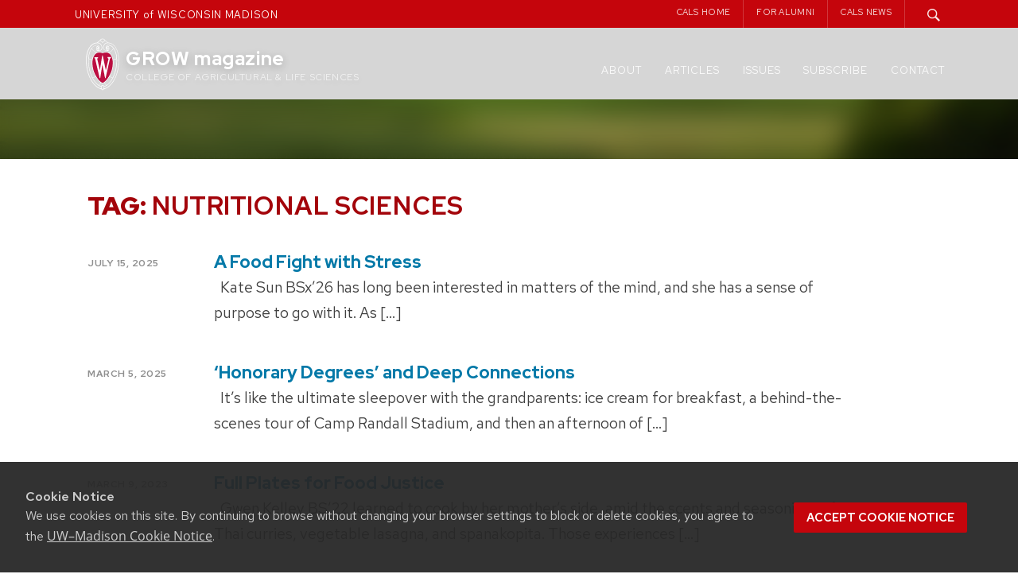

--- FILE ---
content_type: text/html; charset=UTF-8
request_url: https://grow.cals.wisc.edu/tag/nutritional-sciences
body_size: 15866
content:
<!DOCTYPE html>
<html lang="en-US">

<head>
  <meta charset="UTF-8">
  <meta name="viewport" content="width=device-width, initial-scale=1">
  <link rel="profile" href="http://gmpg.org/xfn/11">
  <link rel="pingback" href="https://grow.cals.wisc.edu/xmlrpc.php">
  <script type="text/javascript">
    var templateUrl = '';
  </script>


  
  <link rel="apple-touch-icon" sizes="57x57" href="https://grow.cals.wisc.edu/wp-content/themes/madisonwp2015growchild/apple-touch-icon-57x57.png">
  <link rel="apple-touch-icon" sizes="60x60" href="https://grow.cals.wisc.edu/wp-content/themes/madisonwp2015growchild/apple-touch-icon-60x60.png">
  <link rel="apple-touch-icon" sizes="72x72" href="https://grow.cals.wisc.edu/wp-content/themes/madisonwp2015growchild/apple-touch-icon-72x72.png">
  <link rel="apple-touch-icon" sizes="76x76" href="https://grow.cals.wisc.edu/wp-content/themes/madisonwp2015growchild/apple-touch-icon-76x76.png">
  <link rel="apple-touch-icon" sizes="114x114" href="https://grow.cals.wisc.edu/wp-content/themes/madisonwp2015growchild/apple-touch-icon-114x114.png">
  <link rel="apple-touch-icon" sizes="120x120" href="https://grow.cals.wisc.edu/wp-content/themes/madisonwp2015growchild/apple-touch-icon-120x120.png">
  <link rel="apple-touch-icon" sizes="144x144" href="https://grow.cals.wisc.edu/wp-content/themes/madisonwp2015growchild/apple-touch-icon-144x144.png">
  <link rel="apple-touch-icon" sizes="152x152" href="https://grow.cals.wisc.edu/wp-content/themes/madisonwp2015growchild/apple-touch-icon-152x152.png">
  <link rel="apple-touch-icon" sizes="180x180" href="https://grow.cals.wisc.edu/wp-content/themes/madisonwp2015growchild/apple-touch-icon-180x180.png">
  <link rel="icon" type="image/png" href="https://grow.cals.wisc.edu/wp-content/themes/madisonwp2015growchild/favicon-32x32.png" sizes="32x32">
  <link rel="icon" type="image/png" href="https://grow.cals.wisc.edu/wp-content/themes/madisonwp2015growchild/favicon-194x194.png" sizes="194x194">
  <link rel="icon" type="image/png" href="https://grow.cals.wisc.edu/wp-content/themes/madisonwp2015growchild/favicon-96x96.png" sizes="96x96">
  <link rel="icon" type="image/png" href="https://grow.cals.wisc.edu/wp-content/themes/madisonwp2015growchild/android-chrome-192x192.png" sizes="192x192">
  <link rel="icon" type="image/png" href="https://grow.cals.wisc.edu/wp-content/themes/madisonwp2015growchild/favicon-16x16.png" sizes="16x16">
  <link rel="manifest" href="https://grow.cals.wisc.edu/wp-content/themes/madisonwp2015growchild/manifest.json">
  <link rel="mask-icon" href="https://grow.cals.wisc.edu/wp-content/themes/madisonwp2015growchild/safari-pinned-tab.svg" color="#C5050C">
  <link rel="shortcut icon" href="https://grow.cals.wisc.edu/wp-content/themes/madisonwp2015growchild/favicon.ico">
  <meta name="msapplication-TileColor" content="#da532c">
  <meta name="msapplication-TileImage" content="https://grow.cals.wisc.edu/wp-content/themes/madisonwp2015growchild/mstile-144x144.png">
  <meta name="msapplication-config" content="https://grow.cals.wisc.edu/wp-content/themes/madisonwp2015growchild/browserconfig.xml">
  <meta name="theme-color" content="#ffffff">


  <meta property='twitter:title' content="A Food Fight with Stress" />
      <meta property='twitter:image' content="https://grow.cals.wisc.edu/wp-content/uploads/sites/360/2025/07/Grow-Summer-2025-ClassAct-web.jpg" />
    <meta name="twitter:card" content="summary_large_image" />
  




  <title>nutritional sciences &#8211; GROW magazine</title>
<meta name='robots' content='max-image-preview:large' />
<link rel='dns-prefetch' href='//ajax.googleapis.com' />
<link rel='dns-prefetch' href='//cdn.wisc.cloud' />
<link rel='dns-prefetch' href='//stats.wp.com' />
<link rel='dns-prefetch' href='//v0.wordpress.com' />
<link rel="alternate" type="application/rss+xml" title="GROW magazine &raquo; Feed" href="https://grow.cals.wisc.edu/feed" />
<link rel="alternate" type="application/rss+xml" title="GROW magazine &raquo; Comments Feed" href="https://grow.cals.wisc.edu/comments/feed" />
<link rel="alternate" type="application/rss+xml" title="GROW magazine &raquo; nutritional sciences Tag Feed" href="https://grow.cals.wisc.edu/tag/nutritional-sciences/feed" />
<style id='wp-img-auto-sizes-contain-inline-css' type='text/css'>
img:is([sizes=auto i],[sizes^="auto," i]){contain-intrinsic-size:3000px 1500px}
/*# sourceURL=wp-img-auto-sizes-contain-inline-css */
</style>
<style id='wp-emoji-styles-inline-css' type='text/css'>

	img.wp-smiley, img.emoji {
		display: inline !important;
		border: none !important;
		box-shadow: none !important;
		height: 1em !important;
		width: 1em !important;
		margin: 0 0.07em !important;
		vertical-align: -0.1em !important;
		background: none !important;
		padding: 0 !important;
	}
/*# sourceURL=wp-emoji-styles-inline-css */
</style>
<style id='wp-block-library-inline-css' type='text/css'>
:root{--wp-block-synced-color:#7a00df;--wp-block-synced-color--rgb:122,0,223;--wp-bound-block-color:var(--wp-block-synced-color);--wp-editor-canvas-background:#ddd;--wp-admin-theme-color:#007cba;--wp-admin-theme-color--rgb:0,124,186;--wp-admin-theme-color-darker-10:#006ba1;--wp-admin-theme-color-darker-10--rgb:0,107,160.5;--wp-admin-theme-color-darker-20:#005a87;--wp-admin-theme-color-darker-20--rgb:0,90,135;--wp-admin-border-width-focus:2px}@media (min-resolution:192dpi){:root{--wp-admin-border-width-focus:1.5px}}.wp-element-button{cursor:pointer}:root .has-very-light-gray-background-color{background-color:#eee}:root .has-very-dark-gray-background-color{background-color:#313131}:root .has-very-light-gray-color{color:#eee}:root .has-very-dark-gray-color{color:#313131}:root .has-vivid-green-cyan-to-vivid-cyan-blue-gradient-background{background:linear-gradient(135deg,#00d084,#0693e3)}:root .has-purple-crush-gradient-background{background:linear-gradient(135deg,#34e2e4,#4721fb 50%,#ab1dfe)}:root .has-hazy-dawn-gradient-background{background:linear-gradient(135deg,#faaca8,#dad0ec)}:root .has-subdued-olive-gradient-background{background:linear-gradient(135deg,#fafae1,#67a671)}:root .has-atomic-cream-gradient-background{background:linear-gradient(135deg,#fdd79a,#004a59)}:root .has-nightshade-gradient-background{background:linear-gradient(135deg,#330968,#31cdcf)}:root .has-midnight-gradient-background{background:linear-gradient(135deg,#020381,#2874fc)}:root{--wp--preset--font-size--normal:16px;--wp--preset--font-size--huge:42px}.has-regular-font-size{font-size:1em}.has-larger-font-size{font-size:2.625em}.has-normal-font-size{font-size:var(--wp--preset--font-size--normal)}.has-huge-font-size{font-size:var(--wp--preset--font-size--huge)}.has-text-align-center{text-align:center}.has-text-align-left{text-align:left}.has-text-align-right{text-align:right}.has-fit-text{white-space:nowrap!important}#end-resizable-editor-section{display:none}.aligncenter{clear:both}.items-justified-left{justify-content:flex-start}.items-justified-center{justify-content:center}.items-justified-right{justify-content:flex-end}.items-justified-space-between{justify-content:space-between}.screen-reader-text{border:0;clip-path:inset(50%);height:1px;margin:-1px;overflow:hidden;padding:0;position:absolute;width:1px;word-wrap:normal!important}.screen-reader-text:focus{background-color:#ddd;clip-path:none;color:#444;display:block;font-size:1em;height:auto;left:5px;line-height:normal;padding:15px 23px 14px;text-decoration:none;top:5px;width:auto;z-index:100000}html :where(.has-border-color){border-style:solid}html :where([style*=border-top-color]){border-top-style:solid}html :where([style*=border-right-color]){border-right-style:solid}html :where([style*=border-bottom-color]){border-bottom-style:solid}html :where([style*=border-left-color]){border-left-style:solid}html :where([style*=border-width]){border-style:solid}html :where([style*=border-top-width]){border-top-style:solid}html :where([style*=border-right-width]){border-right-style:solid}html :where([style*=border-bottom-width]){border-bottom-style:solid}html :where([style*=border-left-width]){border-left-style:solid}html :where(img[class*=wp-image-]){height:auto;max-width:100%}:where(figure){margin:0 0 1em}html :where(.is-position-sticky){--wp-admin--admin-bar--position-offset:var(--wp-admin--admin-bar--height,0px)}@media screen and (max-width:600px){html :where(.is-position-sticky){--wp-admin--admin-bar--position-offset:0px}}

/*# sourceURL=wp-block-library-inline-css */
</style><style id='wp-block-heading-inline-css' type='text/css'>
h1:where(.wp-block-heading).has-background,h2:where(.wp-block-heading).has-background,h3:where(.wp-block-heading).has-background,h4:where(.wp-block-heading).has-background,h5:where(.wp-block-heading).has-background,h6:where(.wp-block-heading).has-background{padding:1.25em 2.375em}h1.has-text-align-left[style*=writing-mode]:where([style*=vertical-lr]),h1.has-text-align-right[style*=writing-mode]:where([style*=vertical-rl]),h2.has-text-align-left[style*=writing-mode]:where([style*=vertical-lr]),h2.has-text-align-right[style*=writing-mode]:where([style*=vertical-rl]),h3.has-text-align-left[style*=writing-mode]:where([style*=vertical-lr]),h3.has-text-align-right[style*=writing-mode]:where([style*=vertical-rl]),h4.has-text-align-left[style*=writing-mode]:where([style*=vertical-lr]),h4.has-text-align-right[style*=writing-mode]:where([style*=vertical-rl]),h5.has-text-align-left[style*=writing-mode]:where([style*=vertical-lr]),h5.has-text-align-right[style*=writing-mode]:where([style*=vertical-rl]),h6.has-text-align-left[style*=writing-mode]:where([style*=vertical-lr]),h6.has-text-align-right[style*=writing-mode]:where([style*=vertical-rl]){rotate:180deg}
/*# sourceURL=https://grow.cals.wisc.edu/wp-includes/blocks/heading/style.min.css */
</style>
<style id='wp-block-image-inline-css' type='text/css'>
.wp-block-image>a,.wp-block-image>figure>a{display:inline-block}.wp-block-image img{box-sizing:border-box;height:auto;max-width:100%;vertical-align:bottom}@media not (prefers-reduced-motion){.wp-block-image img.hide{visibility:hidden}.wp-block-image img.show{animation:show-content-image .4s}}.wp-block-image[style*=border-radius] img,.wp-block-image[style*=border-radius]>a{border-radius:inherit}.wp-block-image.has-custom-border img{box-sizing:border-box}.wp-block-image.aligncenter{text-align:center}.wp-block-image.alignfull>a,.wp-block-image.alignwide>a{width:100%}.wp-block-image.alignfull img,.wp-block-image.alignwide img{height:auto;width:100%}.wp-block-image .aligncenter,.wp-block-image .alignleft,.wp-block-image .alignright,.wp-block-image.aligncenter,.wp-block-image.alignleft,.wp-block-image.alignright{display:table}.wp-block-image .aligncenter>figcaption,.wp-block-image .alignleft>figcaption,.wp-block-image .alignright>figcaption,.wp-block-image.aligncenter>figcaption,.wp-block-image.alignleft>figcaption,.wp-block-image.alignright>figcaption{caption-side:bottom;display:table-caption}.wp-block-image .alignleft{float:left;margin:.5em 1em .5em 0}.wp-block-image .alignright{float:right;margin:.5em 0 .5em 1em}.wp-block-image .aligncenter{margin-left:auto;margin-right:auto}.wp-block-image :where(figcaption){margin-bottom:1em;margin-top:.5em}.wp-block-image.is-style-circle-mask img{border-radius:9999px}@supports ((-webkit-mask-image:none) or (mask-image:none)) or (-webkit-mask-image:none){.wp-block-image.is-style-circle-mask img{border-radius:0;-webkit-mask-image:url('data:image/svg+xml;utf8,<svg viewBox="0 0 100 100" xmlns="http://www.w3.org/2000/svg"><circle cx="50" cy="50" r="50"/></svg>');mask-image:url('data:image/svg+xml;utf8,<svg viewBox="0 0 100 100" xmlns="http://www.w3.org/2000/svg"><circle cx="50" cy="50" r="50"/></svg>');mask-mode:alpha;-webkit-mask-position:center;mask-position:center;-webkit-mask-repeat:no-repeat;mask-repeat:no-repeat;-webkit-mask-size:contain;mask-size:contain}}:root :where(.wp-block-image.is-style-rounded img,.wp-block-image .is-style-rounded img){border-radius:9999px}.wp-block-image figure{margin:0}.wp-lightbox-container{display:flex;flex-direction:column;position:relative}.wp-lightbox-container img{cursor:zoom-in}.wp-lightbox-container img:hover+button{opacity:1}.wp-lightbox-container button{align-items:center;backdrop-filter:blur(16px) saturate(180%);background-color:#5a5a5a40;border:none;border-radius:4px;cursor:zoom-in;display:flex;height:20px;justify-content:center;opacity:0;padding:0;position:absolute;right:16px;text-align:center;top:16px;width:20px;z-index:100}@media not (prefers-reduced-motion){.wp-lightbox-container button{transition:opacity .2s ease}}.wp-lightbox-container button:focus-visible{outline:3px auto #5a5a5a40;outline:3px auto -webkit-focus-ring-color;outline-offset:3px}.wp-lightbox-container button:hover{cursor:pointer;opacity:1}.wp-lightbox-container button:focus{opacity:1}.wp-lightbox-container button:focus,.wp-lightbox-container button:hover,.wp-lightbox-container button:not(:hover):not(:active):not(.has-background){background-color:#5a5a5a40;border:none}.wp-lightbox-overlay{box-sizing:border-box;cursor:zoom-out;height:100vh;left:0;overflow:hidden;position:fixed;top:0;visibility:hidden;width:100%;z-index:100000}.wp-lightbox-overlay .close-button{align-items:center;cursor:pointer;display:flex;justify-content:center;min-height:40px;min-width:40px;padding:0;position:absolute;right:calc(env(safe-area-inset-right) + 16px);top:calc(env(safe-area-inset-top) + 16px);z-index:5000000}.wp-lightbox-overlay .close-button:focus,.wp-lightbox-overlay .close-button:hover,.wp-lightbox-overlay .close-button:not(:hover):not(:active):not(.has-background){background:none;border:none}.wp-lightbox-overlay .lightbox-image-container{height:var(--wp--lightbox-container-height);left:50%;overflow:hidden;position:absolute;top:50%;transform:translate(-50%,-50%);transform-origin:top left;width:var(--wp--lightbox-container-width);z-index:9999999999}.wp-lightbox-overlay .wp-block-image{align-items:center;box-sizing:border-box;display:flex;height:100%;justify-content:center;margin:0;position:relative;transform-origin:0 0;width:100%;z-index:3000000}.wp-lightbox-overlay .wp-block-image img{height:var(--wp--lightbox-image-height);min-height:var(--wp--lightbox-image-height);min-width:var(--wp--lightbox-image-width);width:var(--wp--lightbox-image-width)}.wp-lightbox-overlay .wp-block-image figcaption{display:none}.wp-lightbox-overlay button{background:none;border:none}.wp-lightbox-overlay .scrim{background-color:#fff;height:100%;opacity:.9;position:absolute;width:100%;z-index:2000000}.wp-lightbox-overlay.active{visibility:visible}@media not (prefers-reduced-motion){.wp-lightbox-overlay.active{animation:turn-on-visibility .25s both}.wp-lightbox-overlay.active img{animation:turn-on-visibility .35s both}.wp-lightbox-overlay.show-closing-animation:not(.active){animation:turn-off-visibility .35s both}.wp-lightbox-overlay.show-closing-animation:not(.active) img{animation:turn-off-visibility .25s both}.wp-lightbox-overlay.zoom.active{animation:none;opacity:1;visibility:visible}.wp-lightbox-overlay.zoom.active .lightbox-image-container{animation:lightbox-zoom-in .4s}.wp-lightbox-overlay.zoom.active .lightbox-image-container img{animation:none}.wp-lightbox-overlay.zoom.active .scrim{animation:turn-on-visibility .4s forwards}.wp-lightbox-overlay.zoom.show-closing-animation:not(.active){animation:none}.wp-lightbox-overlay.zoom.show-closing-animation:not(.active) .lightbox-image-container{animation:lightbox-zoom-out .4s}.wp-lightbox-overlay.zoom.show-closing-animation:not(.active) .lightbox-image-container img{animation:none}.wp-lightbox-overlay.zoom.show-closing-animation:not(.active) .scrim{animation:turn-off-visibility .4s forwards}}@keyframes show-content-image{0%{visibility:hidden}99%{visibility:hidden}to{visibility:visible}}@keyframes turn-on-visibility{0%{opacity:0}to{opacity:1}}@keyframes turn-off-visibility{0%{opacity:1;visibility:visible}99%{opacity:0;visibility:visible}to{opacity:0;visibility:hidden}}@keyframes lightbox-zoom-in{0%{transform:translate(calc((-100vw + var(--wp--lightbox-scrollbar-width))/2 + var(--wp--lightbox-initial-left-position)),calc(-50vh + var(--wp--lightbox-initial-top-position))) scale(var(--wp--lightbox-scale))}to{transform:translate(-50%,-50%) scale(1)}}@keyframes lightbox-zoom-out{0%{transform:translate(-50%,-50%) scale(1);visibility:visible}99%{visibility:visible}to{transform:translate(calc((-100vw + var(--wp--lightbox-scrollbar-width))/2 + var(--wp--lightbox-initial-left-position)),calc(-50vh + var(--wp--lightbox-initial-top-position))) scale(var(--wp--lightbox-scale));visibility:hidden}}
/*# sourceURL=https://grow.cals.wisc.edu/wp-includes/blocks/image/style.min.css */
</style>
<style id='wp-block-columns-inline-css' type='text/css'>
.wp-block-columns{box-sizing:border-box;display:flex;flex-wrap:wrap!important}@media (min-width:782px){.wp-block-columns{flex-wrap:nowrap!important}}.wp-block-columns{align-items:normal!important}.wp-block-columns.are-vertically-aligned-top{align-items:flex-start}.wp-block-columns.are-vertically-aligned-center{align-items:center}.wp-block-columns.are-vertically-aligned-bottom{align-items:flex-end}@media (max-width:781px){.wp-block-columns:not(.is-not-stacked-on-mobile)>.wp-block-column{flex-basis:100%!important}}@media (min-width:782px){.wp-block-columns:not(.is-not-stacked-on-mobile)>.wp-block-column{flex-basis:0;flex-grow:1}.wp-block-columns:not(.is-not-stacked-on-mobile)>.wp-block-column[style*=flex-basis]{flex-grow:0}}.wp-block-columns.is-not-stacked-on-mobile{flex-wrap:nowrap!important}.wp-block-columns.is-not-stacked-on-mobile>.wp-block-column{flex-basis:0;flex-grow:1}.wp-block-columns.is-not-stacked-on-mobile>.wp-block-column[style*=flex-basis]{flex-grow:0}:where(.wp-block-columns){margin-bottom:1.75em}:where(.wp-block-columns.has-background){padding:1.25em 2.375em}.wp-block-column{flex-grow:1;min-width:0;overflow-wrap:break-word;word-break:break-word}.wp-block-column.is-vertically-aligned-top{align-self:flex-start}.wp-block-column.is-vertically-aligned-center{align-self:center}.wp-block-column.is-vertically-aligned-bottom{align-self:flex-end}.wp-block-column.is-vertically-aligned-stretch{align-self:stretch}.wp-block-column.is-vertically-aligned-bottom,.wp-block-column.is-vertically-aligned-center,.wp-block-column.is-vertically-aligned-top{width:100%}
/*# sourceURL=https://grow.cals.wisc.edu/wp-includes/blocks/columns/style.min.css */
</style>
<style id='wp-block-group-inline-css' type='text/css'>
.wp-block-group{box-sizing:border-box}:where(.wp-block-group.wp-block-group-is-layout-constrained){position:relative}
/*# sourceURL=https://grow.cals.wisc.edu/wp-includes/blocks/group/style.min.css */
</style>
<style id='wp-block-paragraph-inline-css' type='text/css'>
.is-small-text{font-size:.875em}.is-regular-text{font-size:1em}.is-large-text{font-size:2.25em}.is-larger-text{font-size:3em}.has-drop-cap:not(:focus):first-letter{float:left;font-size:8.4em;font-style:normal;font-weight:100;line-height:.68;margin:.05em .1em 0 0;text-transform:uppercase}body.rtl .has-drop-cap:not(:focus):first-letter{float:none;margin-left:.1em}p.has-drop-cap.has-background{overflow:hidden}:root :where(p.has-background){padding:1.25em 2.375em}:where(p.has-text-color:not(.has-link-color)) a{color:inherit}p.has-text-align-left[style*="writing-mode:vertical-lr"],p.has-text-align-right[style*="writing-mode:vertical-rl"]{rotate:180deg}
/*# sourceURL=https://grow.cals.wisc.edu/wp-includes/blocks/paragraph/style.min.css */
</style>
<style id='global-styles-inline-css' type='text/css'>
:root{--wp--preset--aspect-ratio--square: 1;--wp--preset--aspect-ratio--4-3: 4/3;--wp--preset--aspect-ratio--3-4: 3/4;--wp--preset--aspect-ratio--3-2: 3/2;--wp--preset--aspect-ratio--2-3: 2/3;--wp--preset--aspect-ratio--16-9: 16/9;--wp--preset--aspect-ratio--9-16: 9/16;--wp--preset--color--black: #000000;--wp--preset--color--cyan-bluish-gray: #abb8c3;--wp--preset--color--white: #FFFFFF;--wp--preset--color--pale-pink: #f78da7;--wp--preset--color--vivid-red: #cf2e2e;--wp--preset--color--luminous-vivid-orange: #ff6900;--wp--preset--color--luminous-vivid-amber: #fcb900;--wp--preset--color--light-green-cyan: #7bdcb5;--wp--preset--color--vivid-green-cyan: #00d084;--wp--preset--color--pale-cyan-blue: #8ed1fc;--wp--preset--color--vivid-cyan-blue: #0693e3;--wp--preset--color--vivid-purple: #9b51e0;--wp--preset--color--dark-gray: #333333;--wp--preset--color--gray: #757575;--wp--preset--color--light-gray: #F2F2F2;--wp--preset--color--primary-red: #9B0000;--wp--preset--color--secondary-red: #C5050C;--wp--preset--color--light-red: #E72121;--wp--preset--color--very-light-red: #FF3939;--wp--preset--color--primary-blue: #005CA5;--wp--preset--color--secondary-blue: #0073CE;--wp--preset--color--light-blue: #0D8CF1;--wp--preset--color--very-light-blue: #53ADF5;--wp--preset--gradient--vivid-cyan-blue-to-vivid-purple: linear-gradient(135deg,rgb(6,147,227) 0%,rgb(155,81,224) 100%);--wp--preset--gradient--light-green-cyan-to-vivid-green-cyan: linear-gradient(135deg,rgb(122,220,180) 0%,rgb(0,208,130) 100%);--wp--preset--gradient--luminous-vivid-amber-to-luminous-vivid-orange: linear-gradient(135deg,rgb(252,185,0) 0%,rgb(255,105,0) 100%);--wp--preset--gradient--luminous-vivid-orange-to-vivid-red: linear-gradient(135deg,rgb(255,105,0) 0%,rgb(207,46,46) 100%);--wp--preset--gradient--very-light-gray-to-cyan-bluish-gray: linear-gradient(135deg,rgb(238,238,238) 0%,rgb(169,184,195) 100%);--wp--preset--gradient--cool-to-warm-spectrum: linear-gradient(135deg,rgb(74,234,220) 0%,rgb(151,120,209) 20%,rgb(207,42,186) 40%,rgb(238,44,130) 60%,rgb(251,105,98) 80%,rgb(254,248,76) 100%);--wp--preset--gradient--blush-light-purple: linear-gradient(135deg,rgb(255,206,236) 0%,rgb(152,150,240) 100%);--wp--preset--gradient--blush-bordeaux: linear-gradient(135deg,rgb(254,205,165) 0%,rgb(254,45,45) 50%,rgb(107,0,62) 100%);--wp--preset--gradient--luminous-dusk: linear-gradient(135deg,rgb(255,203,112) 0%,rgb(199,81,192) 50%,rgb(65,88,208) 100%);--wp--preset--gradient--pale-ocean: linear-gradient(135deg,rgb(255,245,203) 0%,rgb(182,227,212) 50%,rgb(51,167,181) 100%);--wp--preset--gradient--electric-grass: linear-gradient(135deg,rgb(202,248,128) 0%,rgb(113,206,126) 100%);--wp--preset--gradient--midnight: linear-gradient(135deg,rgb(2,3,129) 0%,rgb(40,116,252) 100%);--wp--preset--gradient--blue-to-lightblue: linear-gradient(150deg, rgba(0,92,165,1) 0%, rgba(13,140,241,1) 100%);--wp--preset--gradient--blue-to-lightblue-2: linear-gradient(150deg, rgba(0,115,206,1) 0%, rgba(83,173,245,1) 100%);--wp--preset--gradient--red-to-darkred: linear-gradient(150deg, rgba(140,0,0,1) 0%, rgba(231,33,33,1) 100%);--wp--preset--gradient--red-to-lightred: linear-gradient(150deg, rgba(197,5,12,1) 0%, rgba(255,57,57,1) 100%);--wp--preset--gradient--white-to-gray: linear-gradient(150deg, rgba(255,255,255,1) 0%, rgba(242,242,242,1) 100%);--wp--preset--font-size--small: 13px;--wp--preset--font-size--medium: 20px;--wp--preset--font-size--large: 36px;--wp--preset--font-size--x-large: 42px;--wp--preset--spacing--20: 0.44rem;--wp--preset--spacing--30: 0.67rem;--wp--preset--spacing--40: 1rem;--wp--preset--spacing--50: 1.5rem;--wp--preset--spacing--60: 2.25rem;--wp--preset--spacing--70: 3.38rem;--wp--preset--spacing--80: 5.06rem;--wp--preset--shadow--natural: 6px 6px 9px rgba(0, 0, 0, 0.2);--wp--preset--shadow--deep: 12px 12px 50px rgba(0, 0, 0, 0.4);--wp--preset--shadow--sharp: 6px 6px 0px rgba(0, 0, 0, 0.2);--wp--preset--shadow--outlined: 6px 6px 0px -3px rgb(255, 255, 255), 6px 6px rgb(0, 0, 0);--wp--preset--shadow--crisp: 6px 6px 0px rgb(0, 0, 0);}:where(.is-layout-flex){gap: 0.5em;}:where(.is-layout-grid){gap: 0.5em;}body .is-layout-flex{display: flex;}.is-layout-flex{flex-wrap: wrap;align-items: center;}.is-layout-flex > :is(*, div){margin: 0;}body .is-layout-grid{display: grid;}.is-layout-grid > :is(*, div){margin: 0;}:where(.wp-block-columns.is-layout-flex){gap: 2em;}:where(.wp-block-columns.is-layout-grid){gap: 2em;}:where(.wp-block-post-template.is-layout-flex){gap: 1.25em;}:where(.wp-block-post-template.is-layout-grid){gap: 1.25em;}.has-black-color{color: var(--wp--preset--color--black) !important;}.has-cyan-bluish-gray-color{color: var(--wp--preset--color--cyan-bluish-gray) !important;}.has-white-color{color: var(--wp--preset--color--white) !important;}.has-pale-pink-color{color: var(--wp--preset--color--pale-pink) !important;}.has-vivid-red-color{color: var(--wp--preset--color--vivid-red) !important;}.has-luminous-vivid-orange-color{color: var(--wp--preset--color--luminous-vivid-orange) !important;}.has-luminous-vivid-amber-color{color: var(--wp--preset--color--luminous-vivid-amber) !important;}.has-light-green-cyan-color{color: var(--wp--preset--color--light-green-cyan) !important;}.has-vivid-green-cyan-color{color: var(--wp--preset--color--vivid-green-cyan) !important;}.has-pale-cyan-blue-color{color: var(--wp--preset--color--pale-cyan-blue) !important;}.has-vivid-cyan-blue-color{color: var(--wp--preset--color--vivid-cyan-blue) !important;}.has-vivid-purple-color{color: var(--wp--preset--color--vivid-purple) !important;}.has-black-background-color{background-color: var(--wp--preset--color--black) !important;}.has-cyan-bluish-gray-background-color{background-color: var(--wp--preset--color--cyan-bluish-gray) !important;}.has-white-background-color{background-color: var(--wp--preset--color--white) !important;}.has-pale-pink-background-color{background-color: var(--wp--preset--color--pale-pink) !important;}.has-vivid-red-background-color{background-color: var(--wp--preset--color--vivid-red) !important;}.has-luminous-vivid-orange-background-color{background-color: var(--wp--preset--color--luminous-vivid-orange) !important;}.has-luminous-vivid-amber-background-color{background-color: var(--wp--preset--color--luminous-vivid-amber) !important;}.has-light-green-cyan-background-color{background-color: var(--wp--preset--color--light-green-cyan) !important;}.has-vivid-green-cyan-background-color{background-color: var(--wp--preset--color--vivid-green-cyan) !important;}.has-pale-cyan-blue-background-color{background-color: var(--wp--preset--color--pale-cyan-blue) !important;}.has-vivid-cyan-blue-background-color{background-color: var(--wp--preset--color--vivid-cyan-blue) !important;}.has-vivid-purple-background-color{background-color: var(--wp--preset--color--vivid-purple) !important;}.has-black-border-color{border-color: var(--wp--preset--color--black) !important;}.has-cyan-bluish-gray-border-color{border-color: var(--wp--preset--color--cyan-bluish-gray) !important;}.has-white-border-color{border-color: var(--wp--preset--color--white) !important;}.has-pale-pink-border-color{border-color: var(--wp--preset--color--pale-pink) !important;}.has-vivid-red-border-color{border-color: var(--wp--preset--color--vivid-red) !important;}.has-luminous-vivid-orange-border-color{border-color: var(--wp--preset--color--luminous-vivid-orange) !important;}.has-luminous-vivid-amber-border-color{border-color: var(--wp--preset--color--luminous-vivid-amber) !important;}.has-light-green-cyan-border-color{border-color: var(--wp--preset--color--light-green-cyan) !important;}.has-vivid-green-cyan-border-color{border-color: var(--wp--preset--color--vivid-green-cyan) !important;}.has-pale-cyan-blue-border-color{border-color: var(--wp--preset--color--pale-cyan-blue) !important;}.has-vivid-cyan-blue-border-color{border-color: var(--wp--preset--color--vivid-cyan-blue) !important;}.has-vivid-purple-border-color{border-color: var(--wp--preset--color--vivid-purple) !important;}.has-vivid-cyan-blue-to-vivid-purple-gradient-background{background: var(--wp--preset--gradient--vivid-cyan-blue-to-vivid-purple) !important;}.has-light-green-cyan-to-vivid-green-cyan-gradient-background{background: var(--wp--preset--gradient--light-green-cyan-to-vivid-green-cyan) !important;}.has-luminous-vivid-amber-to-luminous-vivid-orange-gradient-background{background: var(--wp--preset--gradient--luminous-vivid-amber-to-luminous-vivid-orange) !important;}.has-luminous-vivid-orange-to-vivid-red-gradient-background{background: var(--wp--preset--gradient--luminous-vivid-orange-to-vivid-red) !important;}.has-very-light-gray-to-cyan-bluish-gray-gradient-background{background: var(--wp--preset--gradient--very-light-gray-to-cyan-bluish-gray) !important;}.has-cool-to-warm-spectrum-gradient-background{background: var(--wp--preset--gradient--cool-to-warm-spectrum) !important;}.has-blush-light-purple-gradient-background{background: var(--wp--preset--gradient--blush-light-purple) !important;}.has-blush-bordeaux-gradient-background{background: var(--wp--preset--gradient--blush-bordeaux) !important;}.has-luminous-dusk-gradient-background{background: var(--wp--preset--gradient--luminous-dusk) !important;}.has-pale-ocean-gradient-background{background: var(--wp--preset--gradient--pale-ocean) !important;}.has-electric-grass-gradient-background{background: var(--wp--preset--gradient--electric-grass) !important;}.has-midnight-gradient-background{background: var(--wp--preset--gradient--midnight) !important;}.has-small-font-size{font-size: var(--wp--preset--font-size--small) !important;}.has-medium-font-size{font-size: var(--wp--preset--font-size--medium) !important;}.has-large-font-size{font-size: var(--wp--preset--font-size--large) !important;}.has-x-large-font-size{font-size: var(--wp--preset--font-size--x-large) !important;}
:where(.wp-block-columns.is-layout-flex){gap: 2em;}:where(.wp-block-columns.is-layout-grid){gap: 2em;}
/*# sourceURL=global-styles-inline-css */
</style>
<style id='core-block-supports-inline-css' type='text/css'>
.wp-container-core-columns-is-layout-9d6595d7{flex-wrap:nowrap;}.wp-container-core-group-is-layout-07b51d56 > :where(:not(.alignleft):not(.alignright):not(.alignfull)){margin-right:0 !important;}
/*# sourceURL=core-block-supports-inline-css */
</style>

<style id='classic-theme-styles-inline-css' type='text/css'>
/*! This file is auto-generated */
.wp-block-button__link{color:#fff;background-color:#32373c;border-radius:9999px;box-shadow:none;text-decoration:none;padding:calc(.667em + 2px) calc(1.333em + 2px);font-size:1.125em}.wp-block-file__button{background:#32373c;color:#fff;text-decoration:none}
/*# sourceURL=/wp-includes/css/classic-themes.min.css */
</style>
<link rel='stylesheet' id='cals-network-footer-css' href='https://grow.cals.wisc.edu/wp-content/plugins/cals-admin-tools/features/includes/FooterLinks/style.css?ver=1.0.0' type='text/css' media='all' />
<link rel='stylesheet' id='parent-style-css' href='https://grow.cals.wisc.edu/wp-content/themes/madisonwp2015/style.css?ver=2a8b0169070971441235fbf781029b8e' type='text/css' media='all' />
<link rel='stylesheet' id='child-style-css' href='https://grow.cals.wisc.edu/wp-content/themes/madisonwp2015growchild/style.css?ver=1.0.4' type='text/css' media='all' />
<link rel='stylesheet' id='madisonwp2015-admin-styles-css' href='https://grow.cals.wisc.edu/wp-content/themes/madisonwp2015/gb-enhancements/blockstyles.css?ver=2a8b0169070971441235fbf781029b8e' type='text/css' media='all' />
<link rel='stylesheet' id='madisonwp2015-text-admin-styles-css' href='https://grow.cals.wisc.edu/wp-content/themes/madisonwp2015/gb-enhancements/text-sizes.css?ver=2a8b0169070971441235fbf781029b8e' type='text/css' media='all' />
<link rel='stylesheet' id='madisonwp2015-admin-backgroundcolors-css' href='https://grow.cals.wisc.edu/wp-content/themes/madisonwp2015/gb-enhancements/background-colors.css?ver=2a8b0169070971441235fbf781029b8e' type='text/css' media='all' />
<link rel='stylesheet' id='madisonwp2015-admin-textcolors-css' href='https://grow.cals.wisc.edu/wp-content/themes/madisonwp2015/gb-enhancements/text-colors.css?ver=2a8b0169070971441235fbf781029b8e' type='text/css' media='all' />
<link rel='stylesheet' id='madisonwp2015-majorscerts-styles-css' href='https://grow.cals.wisc.edu/wp-content/themes/madisonwp2015/gb-enhancements/majorscerts.css?ver=2a8b0169070971441235fbf781029b8e' type='text/css' media='all' />
<link rel='stylesheet' id='uw-madison-wp-2015-style-css' href='https://grow.cals.wisc.edu/wp-content/themes/madisonwp2015growchild/style.css?ver=2.5.1' type='text/css' media='' />
<link rel='stylesheet' id='main-css-css' href='https://grow.cals.wisc.edu/wp-content/themes/madisonwp2015/build/css/newroot.css?ver=2.6.41' type='text/css' media='' />
<link rel='stylesheet' id='gutenberg-theme-css-css' href='https://grow.cals.wisc.edu/wp-content/themes/madisonwp2015/css/gutenberg-theme-style.css?ver=2.6.41' type='text/css' media='' />
<script type="text/javascript" src="https://ajax.googleapis.com/ajax/libs/jquery/1.11.3/jquery.min.js" id="jquery-js"></script>
<link rel="https://api.w.org/" href="https://grow.cals.wisc.edu/wp-json/" /><link rel="alternate" title="JSON" type="application/json" href="https://grow.cals.wisc.edu/wp-json/wp/v2/tags/1834" /><link rel="EditURI" type="application/rsd+xml" title="RSD" href="https://grow.cals.wisc.edu/xmlrpc.php?rsd" />

	<style>img#wpstats{display:none}</style>
		<style type="text/css" id="custom-background-css">
body.custom-background { background-color: #ffffff; }
</style>
	
<!-- Jetpack Open Graph Tags -->
<meta property="og:type" content="website" />
<meta property="og:title" content="nutritional sciences &#8211; GROW magazine" />
<meta property="og:url" content="https://grow.cals.wisc.edu/tag/nutritional-sciences" />
<meta property="og:site_name" content="GROW magazine" />
<meta property="og:image" content="https://s0.wp.com/i/blank.jpg" />
<meta property="og:image:width" content="200" />
<meta property="og:image:height" content="200" />
<meta property="og:image:alt" content="" />
<meta property="og:locale" content="en_US" />

<!-- End Jetpack Open Graph Tags -->
		<style type="text/css" id="wp-custom-css">
			.single p, .single li {
	max-width: 800px;
	margin: 0 auto;
	margin-bottom: 2rem;
}

.single .entry-content h2, .single .entry-content h3, .single .entry-content h4 {
	max-width: 800px;
	margin: 0 auto;
}

.single .entry-content a {
	font-weight: 600;
}

.single .nav-links {
	display: none;
}

.search-youruw .youruw {
	display: none;
}

.search-youruw .search {
	border-left: none;
}

/*.single .deptname {
	display: none;
}*/

.page .entry-header .entrySubTitle, .post .entry-header .entrySubTitle, .single .entry-header .entrySubTitle {
	text-transform: unset;
	font-size: 23px;
	letter-spacing: unset;
}

.blog .blog_details .date {
	display: none;
}

.post-template-default .featured_title_above .entry-meta > span.posted-on {
display: none;
}

.post-template-default .entry-meta {
	font-size: 0px;
}

.post-template-default .featured_title_above .entry-meta span:last-child {
	display: inline-block;
	font-size: 1rem;
	    padding-left: 0.3rem;
}


header.site-header .noimageLogo .mainTitle div.primaryTitle span {
	text-transform: none !important;

}

.site-header .noimageLogo .logoImage .mainTitle .subTitle span {
	padding-top: 5px;
	opacity: 0.7;
}

/* overides for footer elements  */
footer .site-info {
	margin: 0 auto;
	float: unset;
	width: 41%;
	padding-top: 50px;
}

/* for media query small screen  */
@media only screen and (max-width: 750px) {
	.footerWidgetAreas
	.grow-footer-contact h2,
	.grow-footer-contact p,
	.grow-footer-contact a {	
  	text-align: center;
		margin: 0 auto;
	}

	.footerWidgetAreas	.wp-block-outermost-icon-block a, .wp-block-outermost-icon-block svg {
		padding-top: 9px;
	}
	
  .footerWidgetAreas figure {
		display: flex;
		justify-content: center;
		align-items: center;
		padding-right: 27px;
	}
}

		</style>
		
  

  
  

  
    <!-- Global Site Tag (gtag.js) - Google Analytics -->
    <script async src='https://www.googletagmanager.com/gtag/js?id=G-VNNN5VR8WV'></script>
    <script>
      window.dataLayer = window.dataLayer || [];

      function gtag() {
        dataLayer.push(arguments);
      }
      gtag('js', new Date());

      gtag('config', 'G-VNNN5VR8WV');
    </script>


  
  
    
</head>

<body class="archive tag tag-nutritional-sciences tag-1834 custom-background wp-theme-madisonwp2015 wp-child-theme-madisonwp2015growchild group-blog" style="background-color: #ffffff">



  
  <div class="loadCover">
    <div class="loadLogo"></div>
  </div>

  <div class="searchUI" aria-hidden="true">
<form role="search" method="get" class="search-form nogcse" action="https://grow.cals.wisc.edu/">
	<label class="searchLabel">
	<div class="searchFormIcon"><svg version="1.1" xmlns="http://www.w3.org/2000/svg" xmlns:xlink="http://www.w3.org/1999/xlink" x="0px" y="0px"
	 viewBox="-296 387 19 19" enable-background="new -296 387 19 19" xml:space="preserve">
<g>
	<circle fill="#AAAAAA" cx="-286.6" cy="396.4" r="8.9"/>
</g>
<g>
	<circle fill="#117DBA" cx="-286.5" cy="396.5" r="9.5"/>
</g>
<g xmlns:sketch="http://www.bohemiancoding.com/sketch/ns">
	<g sketch:type="MSPage">
		<g transform="translate(-1242.000000, -34.000000)" sketch:type="MSArtboardGroup">
			<g transform="translate(1141.000000, 26.000000)" sketch:type="MSLayerGroup">
				
					<g transform="translate(101.000000, 8.000000)" sketch:type="MSShapeGroup">
					<g>
						<g>
							<path fill="#FFFFFF" d="M-282,399.9l-2.6-2.6c0.4-0.6,0.6-1.3,0.6-2c0-1.9-1.6-3.5-3.5-3.5s-3.5,1.6-3.5,3.5s1.6,3.5,3.5,3.5
								c0.7,0,1.4-0.2,2-0.6l0,0l2.6,2.6c0,0,0.1,0,0.2,0l0.7-0.7C-282,400-282,400-282,399.9z M-287.5,398c-1.5,0-2.7-1.2-2.7-2.7
								s1.2-2.7,2.7-2.7s2.7,1.2,2.7,2.7S-286,398-287.5,398z"/>
						</g>
					</g>
				</g>
			</g>
		</g>
	</g>
</g>
</svg>

<div class="radiate"></div>
</div>
		<span class="screen-reader-text">Search for:</span>
		
		<input type="text" class="search-field nongcse" placeholder="Search …" value="" id="s" name="s" title="Search for:" />
		
		<div class="tabSuggest">Press <strong>tab</strong> to complete the suggestion.</div>
	</label>
	<input type="submit" class="search-submit" value="Search" />
</form><a href="#" class="searchClose"><svg enable-background="new 0 0 32 32" aria-label="Close Search" height="32px" version="1.1" viewBox="0 0 32 32" width="32px" xml:space="preserve" xmlns="http://www.w3.org/2000/svg" xmlns:xlink="http://www.w3.org/1999/xlink">
        <g>
          <polyline fill="none" points="   649,137.999 675,137.999 675,155.999 661,155.999  " stroke="#FFFFFF" stroke-linecap="round" stroke-linejoin="round" stroke-miterlimit="10" stroke-width="2" />
          <polyline fill="none" points="   653,155.999 649,155.999 649,141.999  " stroke="#FFFFFF" stroke-linecap="round" stroke-linejoin="round" stroke-miterlimit="10" stroke-width="2" />
          <polyline fill="none" points="   661,156 653,162 653,156  " stroke="#FFFFFF" stroke-linecap="round" stroke-linejoin="round" stroke-miterlimit="10" stroke-width="2" />
        </g>
        <g>
          <path d="M11.312,12.766c0.194,0.195,0.449,0.292,0.704,0.292c0.255,0,0.51-0.097,0.704-0.292c0.389-0.389,0.389-1.02,0-1.409   L4.755,3.384c-0.389-0.389-1.019-0.389-1.408,0s-0.389,1.02,0,1.409L11.312,12.766z" />
          <path d="M17.407,16.048L28.652,4.793c0.389-0.389,0.389-1.02,0-1.409c-0.389-0.389-1.019-0.561-1.408-0.171L15.296,15   c0,0-0.296,0-0.296,0s0,0.345,0,0.345L3.2,27.303c-0.389,0.389-0.315,1.02,0.073,1.409c0.194,0.195,0.486,0.292,0.741,0.292   s0.528-0.097,0.722-0.292L15.99,17.458l11.249,11.255c0.194,0.195,0.452,0.292,0.706,0.292s0.511-0.097,0.705-0.292   c0.389-0.389,0.39-1.02,0.001-1.409L17.407,16.048z" />
        </g>
      </svg></a><div id="ajaxResults"></div></div>
  <div class="searchResultsOverlay" aria-hidden="true"></div>

  <div class="mobileMenu hideOverview">
    <h2 class="mobileTitle">Menu</h2>
    <div class="menu-primary-menu-container"><ul id="primary-menu" class="menu"><li id="menu-item-9782" class="menu-item menu-item-type-post_type menu-item-object-page menu-item-9782"><a href="https://grow.cals.wisc.edu/about">About</a></li>
<li id="menu-item-9798" class="menu-item menu-item-type-post_type menu-item-object-page current_page_parent menu-item-9798"><a href="https://grow.cals.wisc.edu/articles">Articles</a></li>
<li id="menu-item-9779" class="menu-item menu-item-type-post_type menu-item-object-page menu-item-9779"><a href="https://grow.cals.wisc.edu/issues">Issues</a></li>
<li id="menu-item-9781" class="menu-item menu-item-type-post_type menu-item-object-page menu-item-9781"><a href="https://grow.cals.wisc.edu/subscribe">Subscribe</a></li>
<li id="menu-item-9780" class="menu-item menu-item-type-post_type menu-item-object-page menu-item-9780"><a href="https://grow.cals.wisc.edu/contact">Contact</a></li>
</ul></div>    <div class="subLevel1"></div>
    <div class="subLevel2"></div>

    
  </div>
  <div class="menuOverlay"></div>




  <!-- Alert Message functionality-->
    <!-- Alert Message functionality-->



  <div id="page" style="" class="hfeed site   visibleSlides photoHeader  rightHandNav   lineSidebar verlag-option        postTitleAbove">



    <a class="skip-link screen-reader-text" href="#content">Skip to content</a>

    <header id="masthead" class="site-header" role="banner">

              <!-- uses righthand nav -->

        <div class="search-youruw">
          <div class="search-youruw-container">

                          <a href="http://wisc.edu" class="campusTitle">UNIVERSITY of WISCONSIN MADISON</a>
            


            <div class="youruwGroup">


              <div class="uwresources">


                                  <div class="menu-more-links-container"><ul id="menu-more-links" class="menu"><li id="menu-item-7277" class="menu-item menu-item-type-custom menu-item-object-custom menu-item-7277"><a href="https://cals.wisc.edu/">CALS Home</a></li>
<li id="menu-item-9791" class="menu-item menu-item-type-custom menu-item-object-custom menu-item-9791"><a href="https://cals.wisc.edu/alumni/">For Alumni</a></li>
<li id="menu-item-9792" class="menu-item menu-item-type-custom menu-item-object-custom menu-item-9792"><a href="https://news.cals.wisc.edu/">CALS News</a></li>
</ul></div>                

              </div>

              <div class="youruw">
                <a href="#" class="youruwTrigger">Your UW</a>
                <div class="youruwmenu">
                                      <ul>
                      <li><a href="http://wisc.edu">UW-Madison</a></li>
                      <li><a href="http://my.wisc.edu">My UW</a></li>
                      <li><a href="http://map.wisc.edu">Campus Map</a></li>
                    </ul>
                                  </div>

              </div>

              <div class="search"><a href="#" class="searchTrigger">
                  <svg width="19px" height="19px" aria-label="Open Search" viewBox="0 0 19 19" version="1.1" xmlns="http://www.w3.org/2000/svg" xmlns:xlink="http://www.w3.org/1999/xlink" xmlns:sketch="http://www.bohemiancoding.com/sketch/ns">

                    <defs></defs>
                    <g id="Page-1" stroke="none" stroke-width="1" fill="none" fill-rule="evenodd" sketch:type="MSPage">
                      <g id="Desktop-HD-Alt" sketch:type="MSArtboardGroup" transform="translate(-1242.000000, -34.000000)" fill="#FFFFFF">
                        <g id="satellite-nav" sketch:type="MSLayerGroup" transform="translate(1141.000000, 26.000000)">
                          <g id="1427843142_common_search_lookup_" transform="translate(101.000000, 8.000000)" sketch:type="MSShapeGroup">
                            <g id="miu">
                              <g id="common_search_lookup_glyph">
                                <path d="M13.3667388,11.5346894 C14.1956945,10.3458308 14.6818182,8.90014012 14.6818182,7.34090909 C14.6818182,3.28663675 11.3951814,0 7.34090909,0 C3.28663675,0 0,3.28663675 0,7.34090909 C0,11.3951814 3.28663675,14.6818182 7.34090909,14.6818182 C8.89990029,14.6818182 10.3453862,14.195844 11.5341409,13.3671211 L11.5346339,13.3666833 L16.9786009,18.8106502 C17.0795394,18.9115888 17.2400871,18.9146947 17.3437279,18.8110538 L18.8110538,17.3437279 C18.9117694,17.2430123 18.9070875,17.0750381 18.8106502,16.9786009 L13.3667388,11.5346894 L13.3667388,11.5346894 Z M7.34090909,12.9545455 C10.441235,12.9545455 12.9545455,10.441235 12.9545455,7.34090909 C12.9545455,4.24058318 10.441235,1.72727273 7.34090909,1.72727273 C4.24058318,1.72727273 1.72727273,4.24058318 1.72727273,7.34090909 C1.72727273,10.441235 4.24058318,12.9545455 7.34090909,12.9545455 L7.34090909,12.9545455 Z" id="search-icon"></path>
                              </g>
                            </g>
                          </g>
                        </g>
                      </g>
                    </g>
                  </svg></a></div>
            </div>
          </div>
        </div>


        
                  <!-- A Header Image is NOT assigned -->
                  <div class="logo-search-container noimage">
                  

                  <div class="site-branding">
                    <a href="#" class="mobileTrigger"><svg height="32px" aria-label="Open Menu" style="enable-background:new 0 0 32 32;" version="1.1" viewBox="0 0 32 32" width="32px" xml:space="preserve" xmlns="http://www.w3.org/2000/svg" xmlns:xlink="http://www.w3.org/1999/xlink">
                        <path d="M4,10h24c1.104,0,2-0.896,2-2s-0.896-2-2-2H4C2.896,6,2,6.896,2,8S2.896,10,4,10z M28,14H4c-1.104,0-2,0.896-2,2  s0.896,2,2,2h24c1.104,0,2-0.896,2-2S29.104,14,28,14z M28,22H4c-1.104,0-2,0.896-2,2s0.896,2,2,2h24c1.104,0,2-0.896,2-2  S29.104,22,28,22z" />
                      </svg></a>

                    <h1 class="site-title"><a href="https://grow.cals.wisc.edu/" rel="home">GROW magazine</a></h1>
                                          <h2 class="site-description">College of Agricultural &amp; Life Sciences</h2>
                    
                    
                      <!-- A Header Image is Not Assigned -->

                      <div class="noimageLogo"><a href="https://grow.cals.wisc.edu/" class="logoImage nologoImageAssigned">
                          <!--<span class="forScreenReaders">Logo Image</span>-->
                                                      <!-- Hybrid Crest Selected -->

                                                          <!-- Hybrid Logo with Transparent or Photo Header -->

                                                              <!-- Hybrid Logo / Transparent Header or Photo Header / Subpages -->

                                                                  <!-- Hybrid Logo / Photo Header Only / Subpages -->
                                  <img src="https://grow.cals.wisc.edu/wp-content/themes/madisonwp2015/images/hybrid_logo.svg" alt="GROW magazine" class="hybrid">
                                  <img src="https://grow.cals.wisc.edu/wp-content/themes/madisonwp2015/images/hybrid_logo_dark.svg" alt="GROW magazine" class="hybrid_b">
                                                                                          
                          
                                                <div class="mainTitle">
                        <div class="primaryTitle"><span>GROW magazine</span></div>
                        <div class="subTitle"><span>College of Agricultural &amp; Life Sciences</span></div>
                      </div></a>
                  </div>

                
              
                  </div><!-- .site-branding -->



                  </div>

                  <div class="main-navigation-container">

                    <nav id="site-navigation" class="main-navigation  hideOverview" role="navigation">
                      <div class="site-navigation-container">

                        <div class="menu-primary-menu-container"><ul id="primary-menu" class="menu"><li class="menu-item menu-item-type-post_type menu-item-object-page menu-item-9782"><a href="https://grow.cals.wisc.edu/about">About</a></li>
<li class="menu-item menu-item-type-post_type menu-item-object-page current_page_parent menu-item-9798"><a href="https://grow.cals.wisc.edu/articles">Articles</a></li>
<li class="menu-item menu-item-type-post_type menu-item-object-page menu-item-9779"><a href="https://grow.cals.wisc.edu/issues">Issues</a></li>
<li class="menu-item menu-item-type-post_type menu-item-object-page menu-item-9781"><a href="https://grow.cals.wisc.edu/subscribe">Subscribe</a></li>
<li class="menu-item menu-item-type-post_type menu-item-object-page menu-item-9780"><a href="https://grow.cals.wisc.edu/contact">Contact</a></li>
</ul></div>                      </div>
                    </nav><!-- #site-navigation -->

                  </div>

                


    </header><!-- #masthead -->




    <div class="featureHeader">

      <!-- test comment -->

      

      
                  


                                      <div class="heroSingle">
                
                
                




                                                                      <div class="gallery-cell">
                            

                          
                                                    



                                                      												<aside class="no_filter">
							
								<div class="heroImageIeMask"></div>



								<!-- Content Type Selection -->
							

																	<!-- If a Hero Video is NOT set -->


																			
											<!--div class="heroImageBlur"><div class="heroImageBlurInner" style="background-image: url(https://grow.cals.wisc.edu/wp-content/uploads/sites/360/2025/10/Grow-Fall2025-banner-scaled.jpg); background-size: cover; background-position: center center; "></div></div>-->
									

								

								

																				<!--div class="heroImageBlur secondaryBlur"><div class="heroImageBlurInnerAlt" style="background-image: url(https://grow.cals.wisc.edu/wp-content/uploads/sites/360/2025/10/Grow-Fall2025-banner-scaled.jpg); background-size: cover; background-position: center center;"></div></div-->
									


								
																													<div class="heroImage" style="background: url(https://grow.cals.wisc.edu/wp-content/uploads/sites/360/2025/10/Grow-Fall2025-banner-scaled.jpg); background-size: cover; background-position: center center;">
																		
																					<div class="heroOverlay"></div>
																		<div class="headerFilter"></div>
									<div class="heroHeadingWrapper">

									
									
																						<a href="https://grow.cals.wisc.edu/departments/features/field-tested-farmer-approved" class="heroHeading"><h1><span>Fall 2025 Issue</span> Cover Story | Field-Tested, Farmer Approved</h1></a>
										
																		</div>
								</div>

								
							

						</div>                                                                              </div>
                          


                        
                                                </div>



                                                          <div id="content" class="site-content post-content row">
                                                                  <div class="site-content-inner">
	<div id="primary" class="content-area">
		<main id="main" class="site-main" role="main">
			<div class="cf pagePadding">

		
			<header class="page-header">
				<h1 class="page-title">Tag: <span>nutritional sciences</span></h1>			</header><!-- .page-header -->

						<ul class="archived_items">
			
				<li class="row">
					<span class="date span-15"><span class="screen-reader-text">Posted on </span>July 15, 2025 </span>
					<div class="span-75">
						<a href="https://grow.cals.wisc.edu/priority-themes/health-and-wellness/a-food-fight-with-stress" rel="bookmark">A Food Fight with Stress</a>						<p>&nbsp; Kate Sun BSx’26 has long been interested in matters of the mind, and she has a sense of purpose to go with it. As [&hellip;]</p>
					</div>
				</li>

			
				<li class="row">
					<span class="date span-15"><span class="screen-reader-text">Posted on </span>March 5, 2025 </span>
					<div class="span-75">
						<a href="https://grow.cals.wisc.edu/departments/features/honorary-degrees-and-deep-connections" rel="bookmark">&#8216;Honorary Degrees&#8217; and Deep Connections</a>						<p>&nbsp; It’s like the ultimate sleepover with the grandparents: ice cream for breakfast, a behind-the-scenes tour of Camp Randall Stadium, and then an afternoon of [&hellip;]</p>
					</div>
				</li>

			
				<li class="row">
					<span class="date span-15"><span class="screen-reader-text">Posted on </span>March 9, 2023 </span>
					<div class="span-75">
						<a href="https://grow.cals.wisc.edu/priority-themes/food-systems-priority-theme/full-plates-for-food-justice" rel="bookmark">Full Plates for Food Justice</a>						<p>&nbsp; Gwen Kelley BS’22 learned to cook by her mother’s side, amid the scents and seasonings of Thai curries, vegetable lasagna, and spanakopita. Those experiences [&hellip;]</p>
					</div>
				</li>

			
				<li class="row">
					<span class="date span-15"><span class="screen-reader-text">Posted on </span>October 18, 2022 </span>
					<div class="span-75">
						<a href="https://grow.cals.wisc.edu/priority-themes/food-systems-priority-theme/for-the-love-of-food-and-family-and-spice" rel="bookmark">For the Love of Food and Family (and Spice)</a>						<p>&nbsp; When getting to know someone, we often ask the same questions: What do you do? Where do you live? Do you have any hobbies? [&hellip;]</p>
					</div>
				</li>

			
				<li class="row">
					<span class="date span-15"><span class="screen-reader-text">Posted on </span>August 2, 2022 </span>
					<div class="span-75">
						<a href="https://grow.cals.wisc.edu/departments/features/innovation-through-campus-cooperation-in-americas-dairyland" rel="bookmark">Innovation through Campus Cooperation in America’s Dairyland</a>						<p>&nbsp; In 2019, Wisconsin dairy leaders approached state legislators with a long-standing problem and a request for help. The state’s dairy farm numbers were in [&hellip;]</p>
					</div>
				</li>

			
				<li class="row">
					<span class="date span-15"><span class="screen-reader-text">Posted on </span>November 8, 2021 </span>
					<div class="span-75">
						<a href="https://grow.cals.wisc.edu/departments/features/the-podcasters-of-cals" rel="bookmark">The Podcasters of CALS</a>						<p>&nbsp; In the car, at the gym, while folding laundry — people are tuning in to podcasts more than ever before. Since this portable form [&hellip;]</p>
					</div>
				</li>

			
				<li class="row">
					<span class="date span-15"><span class="screen-reader-text">Posted on </span> </span>
					<div class="span-75">
						<a href="https://grow.cals.wisc.edu/priority-themes/health-and-wellness/from-farmers-market-to-health-clinic" rel="bookmark">From Farmers Market to Health Clinic</a>						<p>&nbsp; For some first-year college students, keeping healthy habits can be a challenge. Stress, lack of exercise and sleep, and easy access to fast food [&hellip;]</p>
					</div>
				</li>

			
				<li class="row">
					<span class="date span-15"><span class="screen-reader-text">Posted on </span>February 25, 2021 </span>
					<div class="span-75">
						<a href="https://grow.cals.wisc.edu/deprecated/on-henry-mall/a-taste-of-many-cultures" rel="bookmark">A Taste of Many Cultures</a>						<p>&nbsp; How does the American ideal of healthy eating exclude other cultures? That was the question posed to students by instructor Erika Anna BS’13 in [&hellip;]</p>
					</div>
				</li>

			
				<li class="row">
					<span class="date span-15"><span class="screen-reader-text">Posted on </span>October 1, 2020 </span>
					<div class="span-75">
						<a href="https://grow.cals.wisc.edu/departments/features/let-food-be-your-medicine" rel="bookmark">Let Food Be Your Medicine</a>						<p>&nbsp; Medical student Alice Huang was dutifully taking notes during a lecture at the Mayo Clinic Alix School of Medicine when she snapped to attention. [&hellip;]</p>
					</div>
				</li>

			
				<li class="row">
					<span class="date span-15"><span class="screen-reader-text">Posted on </span>June 11, 2020 </span>
					<div class="span-75">
						<a href="https://grow.cals.wisc.edu/deprecated/on-henry-mall/a-missing-piece-in-the-genetic-puzzle-of-high-cholesterol-risk" rel="bookmark">A Missing Piece in the Genetic Puzzle of High Cholesterol Risk</a>						<p>&nbsp; Precision medicine has the potential to tailor treatments to a patient’s unique genetic sequence. But achieving this precision — or developing new drugs — [&hellip;]</p>
					</div>
				</li>

			
				<li class="row">
					<span class="date span-15"><span class="screen-reader-text">Posted on </span>February 25, 2020 </span>
					<div class="span-75">
						<a href="https://grow.cals.wisc.edu/departments/features/the-sweeping-landscape-of-her-work" rel="bookmark">&#8216;The Sweeping Landscape of Her Work&#8217;</a>						<p>It took a hard-fought battle, but in 1919, after decades of petitions, demonstrations, and arrests, women finally won the right to vote. The passage and [&hellip;]</p>
					</div>
				</li>

			
				<li class="row">
					<span class="date span-15"><span class="screen-reader-text">Posted on </span>February 25, 2019 </span>
					<div class="span-75">
						<a href="https://grow.cals.wisc.edu/deprecated/on-henry-mall/class-act-chloe-green" rel="bookmark">Class Act | Chloe Green</a>						<p>Chloe Green BSx’19 came to UW–Madison from Culver City, California, with a desire to study sports nutrition. She was motivated by her high school involvement [&hellip;]</p>
					</div>
				</li>

						</ul>

			
	<nav class="navigation posts-navigation" aria-label="Posts">
		<h2 class="screen-reader-text">Posts navigation</h2>
		<div class="nav-links"><div class="nav-previous"><a href="https://grow.cals.wisc.edu/tag/nutritional-sciences/page/2" >Older posts</a></div></div>
	</nav>			

				
			</div>

		</main><!-- #main -->
	</div><!-- #primary -->
</div><!-- .site-content-inner -->

	</div><!-- #content -->
	<div id="result"></div>
	<footer id="colophon" class="site-footer" role="contentinfo">
		<div class="footerWrapper">

		<div class="footerWidgetAreas">

				

				

									<div class="footer-widget-area col-3">
						<aside id="block-3" class="widget widget_block">
<div class="wp-block-group is-content-justification-right"><div class="wp-block-group__inner-container is-layout-constrained wp-container-core-group-is-layout-07b51d56 wp-block-group-is-layout-constrained">
<div class="wp-block-columns is-layout-flex wp-container-core-columns-is-layout-9d6595d7 wp-block-columns-is-layout-flex">
<div class="wp-block-column is-vertically-aligned-center is-layout-flow wp-block-column-is-layout-flow">
<h2 class="wp-block-heading"></h2>
</div>



<div class="wp-block-column is-vertically-aligned-bottom grow-footer-contact is-layout-flow wp-block-column-is-layout-flow">
<h2 class="wp-block-heading has-text-align-left">Connect</h2>



<p class="has-text-align-left">450 Linden Drive<br>Madison, WI 53706<br>(608) 890-3912<br><a href="mailto:grow@cals.wisc.edu">Email</a></p>
</div>
</div>
</div></div>
</aside>					</div>
				

									<div class="footer-widget-area col-4">
						<aside id="block-2" class="widget widget_block">
<div class="wp-block-group"><div class="wp-block-group__inner-container is-layout-constrained wp-block-group-is-layout-constrained">
<figure class="wp-block-image size-full is-resized"><a href="https://cals.wisc.edu" target="_blank" rel=" noreferrer noopener"><img decoding="async" src="https://grow.cals.wisc.edu/wp-content/uploads/sites/360/2023/12/cals_logo_footer.svg" alt="" class="wp-image-19393" style="width:326px"/></a></figure>
</div></div>
</aside>					</div>
				
		</div>

		<div class="site-info">
			<a href="https://www.wisc.edu/privacy-notice/">Privacy Notice</a><span>&nbsp;|&nbsp;&copy;2026 Board of Regents of the University of Wisconsin System</span> <div class="footeraccessibility">Feedback, questions or accessibility issues: <a href="mailto:websupport@cals.wisc.edu">websupport@cals.wisc.edu</a></div>
		</div><!-- .site-info -->

		<div class="social">
			<ul>
				

				

				

				

				

				

			</ul>
		</div>
		</div>
	</footer><!-- #colophon -->
</div><!-- #page -->


<script type="speculationrules">
{"prefetch":[{"source":"document","where":{"and":[{"href_matches":"/*"},{"not":{"href_matches":["/wp-*.php","/wp-admin/*","/wp-content/uploads/sites/360/*","/wp-content/*","/wp-content/plugins/*","/wp-content/themes/madisonwp2015growchild/*","/wp-content/themes/madisonwp2015/*","/*\\?(.+)"]}},{"not":{"selector_matches":"a[rel~=\"nofollow\"]"}},{"not":{"selector_matches":".no-prefetch, .no-prefetch a"}}]},"eagerness":"conservative"}]}
</script>
<div class="network-footer">
    <a href="https://grow.cals.wisc.edu/wp-admin/">
        Login
    </a>
            <a href="https://webhosting.cals.wisc.edu/contact-us/" target="_blank">
            Request Help        </a>
            <a href="https://webhosting.cals.wisc.edu/support/" target="_blank">
            Help Docs        </a>
    </div><script type="text/javascript" src="https://cdn.wisc.cloud/cookie-consent/1.1.0/uwcookieconsent.min.js?ver=1.1.0" id="uw-cookie-consent-plugin-js"></script>
<script type="text/javascript" id="uw-cookie-consent-plugin-js-after">
/* <![CDATA[ */
window.addEventListener("load", function(){window.cookieconsent.initialize()});
//# sourceURL=uw-cookie-consent-plugin-js-after
/* ]]> */
</script>
<script type="text/javascript" src="https://grow.cals.wisc.edu/wp-includes/js/jquery/suggest.min.js?ver=1.1-20110113" id="suggest-js"></script>
<script type="text/javascript" src="https://grow.cals.wisc.edu/wp-content/themes/madisonwp2015/js/navigation.js?ver=20120206&#039; async=&#039;async" id="uw-madison-wp-2015-navigation-js"></script>
<script type="text/javascript" src="https://grow.cals.wisc.edu/wp-content/themes/madisonwp2015/js/jquery.visible.js?ver=2.6.41" id="jquery-visible-js"></script>
<script type="text/javascript" src="https://grow.cals.wisc.edu/wp-content/themes/madisonwp2015/js/detect-zoom.js?ver=2.6.41" id="detect-zoom-js"></script>
<script type="text/javascript" src="https://grow.cals.wisc.edu/wp-content/themes/madisonwp2015/js/jquery.suggest.js?ver=2.6.41" id="jquery-suggest-js"></script>
<script type="text/javascript" src="https://grow.cals.wisc.edu/wp-content/themes/madisonwp2015/js/color-thief.min.js?ver=2.6.41" id="color-thief-js"></script>
<script type="text/javascript" src="https://grow.cals.wisc.edu/wp-content/themes/madisonwp2015/js/color-thief-init.js?ver=2.6.41" id="color-thief-init-js"></script>
<script type="text/javascript" src="https://grow.cals.wisc.edu/wp-content/themes/madisonwp2015/js/flickity2.js?ver=2.6.41" id="flickity-js"></script>
<script type="text/javascript" src="https://grow.cals.wisc.edu/wp-content/themes/madisonwp2015/js/flickity-sync.js?ver=2.6.41" id="flickity-sync-js"></script>
<script type="text/javascript" src="https://grow.cals.wisc.edu/wp-content/themes/madisonwp2015/js/isotope.min.js?ver=2.6.41" id="isotope-js"></script>
<script type="text/javascript" src="https://grow.cals.wisc.edu/wp-content/themes/madisonwp2015/js/detectbrowser.js?ver=2.6.41" id="detectbrowser-js"></script>
<script type="text/javascript" src="https://grow.cals.wisc.edu/wp-content/themes/madisonwp2015/js/fastclick.js?ver=2.6.41" id="fastclick-js"></script>
<script type="text/javascript" src="https://grow.cals.wisc.edu/wp-content/themes/madisonwp2015/js/history.js?ver=2.6.41" id="history-js"></script>
<script type="text/javascript" src="https://grow.cals.wisc.edu/wp-content/themes/madisonwp2015/js/global.js?ver=2.6.41" id="global-js"></script>
<script type="text/javascript" src="https://grow.cals.wisc.edu/wp-content/themes/madisonwp2015/js/skip-link-focus-fix.js?ver=20130115&#039; async=&#039;async" id="uw-madison-wp-2015-skip-link-focus-fix-js"></script>
<script type="text/javascript" id="jetpack-stats-js-before">
/* <![CDATA[ */
_stq = window._stq || [];
_stq.push([ "view", JSON.parse("{\"v\":\"ext\",\"blog\":\"42416563\",\"post\":\"0\",\"tz\":\"-6\",\"srv\":\"grow.cals.wisc.edu\",\"arch_tag\":\"nutritional-sciences\",\"arch_results\":\"12\",\"j\":\"1:15.3.1\"}") ]);
_stq.push([ "clickTrackerInit", "42416563", "0" ]);
//# sourceURL=jetpack-stats-js-before
/* ]]> */
</script>
<script type="text/javascript" src="https://stats.wp.com/e-202603.js" id="jetpack-stats-js" defer="defer" data-wp-strategy="defer"></script>
<script id="wp-emoji-settings" type="application/json">
{"baseUrl":"https://s.w.org/images/core/emoji/17.0.2/72x72/","ext":".png","svgUrl":"https://s.w.org/images/core/emoji/17.0.2/svg/","svgExt":".svg","source":{"concatemoji":"https://grow.cals.wisc.edu/wp-includes/js/wp-emoji-release.min.js?ver=2a8b0169070971441235fbf781029b8e"}}
</script>
<script type="module">
/* <![CDATA[ */
/*! This file is auto-generated */
const a=JSON.parse(document.getElementById("wp-emoji-settings").textContent),o=(window._wpemojiSettings=a,"wpEmojiSettingsSupports"),s=["flag","emoji"];function i(e){try{var t={supportTests:e,timestamp:(new Date).valueOf()};sessionStorage.setItem(o,JSON.stringify(t))}catch(e){}}function c(e,t,n){e.clearRect(0,0,e.canvas.width,e.canvas.height),e.fillText(t,0,0);t=new Uint32Array(e.getImageData(0,0,e.canvas.width,e.canvas.height).data);e.clearRect(0,0,e.canvas.width,e.canvas.height),e.fillText(n,0,0);const a=new Uint32Array(e.getImageData(0,0,e.canvas.width,e.canvas.height).data);return t.every((e,t)=>e===a[t])}function p(e,t){e.clearRect(0,0,e.canvas.width,e.canvas.height),e.fillText(t,0,0);var n=e.getImageData(16,16,1,1);for(let e=0;e<n.data.length;e++)if(0!==n.data[e])return!1;return!0}function u(e,t,n,a){switch(t){case"flag":return n(e,"\ud83c\udff3\ufe0f\u200d\u26a7\ufe0f","\ud83c\udff3\ufe0f\u200b\u26a7\ufe0f")?!1:!n(e,"\ud83c\udde8\ud83c\uddf6","\ud83c\udde8\u200b\ud83c\uddf6")&&!n(e,"\ud83c\udff4\udb40\udc67\udb40\udc62\udb40\udc65\udb40\udc6e\udb40\udc67\udb40\udc7f","\ud83c\udff4\u200b\udb40\udc67\u200b\udb40\udc62\u200b\udb40\udc65\u200b\udb40\udc6e\u200b\udb40\udc67\u200b\udb40\udc7f");case"emoji":return!a(e,"\ud83e\u1fac8")}return!1}function f(e,t,n,a){let r;const o=(r="undefined"!=typeof WorkerGlobalScope&&self instanceof WorkerGlobalScope?new OffscreenCanvas(300,150):document.createElement("canvas")).getContext("2d",{willReadFrequently:!0}),s=(o.textBaseline="top",o.font="600 32px Arial",{});return e.forEach(e=>{s[e]=t(o,e,n,a)}),s}function r(e){var t=document.createElement("script");t.src=e,t.defer=!0,document.head.appendChild(t)}a.supports={everything:!0,everythingExceptFlag:!0},new Promise(t=>{let n=function(){try{var e=JSON.parse(sessionStorage.getItem(o));if("object"==typeof e&&"number"==typeof e.timestamp&&(new Date).valueOf()<e.timestamp+604800&&"object"==typeof e.supportTests)return e.supportTests}catch(e){}return null}();if(!n){if("undefined"!=typeof Worker&&"undefined"!=typeof OffscreenCanvas&&"undefined"!=typeof URL&&URL.createObjectURL&&"undefined"!=typeof Blob)try{var e="postMessage("+f.toString()+"("+[JSON.stringify(s),u.toString(),c.toString(),p.toString()].join(",")+"));",a=new Blob([e],{type:"text/javascript"});const r=new Worker(URL.createObjectURL(a),{name:"wpTestEmojiSupports"});return void(r.onmessage=e=>{i(n=e.data),r.terminate(),t(n)})}catch(e){}i(n=f(s,u,c,p))}t(n)}).then(e=>{for(const n in e)a.supports[n]=e[n],a.supports.everything=a.supports.everything&&a.supports[n],"flag"!==n&&(a.supports.everythingExceptFlag=a.supports.everythingExceptFlag&&a.supports[n]);var t;a.supports.everythingExceptFlag=a.supports.everythingExceptFlag&&!a.supports.flag,a.supports.everything||((t=a.source||{}).concatemoji?r(t.concatemoji):t.wpemoji&&t.twemoji&&(r(t.twemoji),r(t.wpemoji)))});
//# sourceURL=https://grow.cals.wisc.edu/wp-includes/js/wp-emoji-loader.min.js
/* ]]> */
</script>


<script>
	$(".main-gallery").flickity({
    // options
    cellAlign: "left",
    contain: true,
    wrapAround: true,
	sync: ".gallery-b",
	autoPlay: false  });


  $(".gallery-b").flickity({
    // options
    cellAlign: "left",
    contain: true,
	wrapAround: true
  });
</script>

</body>
</html>


--- FILE ---
content_type: text/css
request_url: https://grow.cals.wisc.edu/wp-content/themes/madisonwp2015/gb-enhancements/text-colors.css?ver=2a8b0169070971441235fbf781029b8e
body_size: 685
content:
.has-light-gray-color h1,
.has-light-gray-color h2,
.has-light-gray-color h3,
.has-light-gray-color p,
.has-light-gray-color em,
.has-light-gray-color a,
.has-light-gray-color {
  color: #f2f2f2;
}

.has-dark-gray-color h1,
.has-dark-gray-color h2,
.has-dark-gray-color h3,
.has-dark-gray-color p,
.has-dark-gray-color em,
.has-dark-gray-color a,
.has-dark-gray-color {
  color: #333333;
}

.has-gray-color h1,
.has-gray-color h2,
.has-gray-color h3,
.has-gray-color p,
.has-gray-color em,
.has-gray-color a,
.has-gray-color {
  color: #757575;
}

.has-light-gray-color h1,
.has-light-gray-color h2,
.has-light-gray-color h3,
.has-light-gray-color p,
.has-light-gray-color em,
.has-light-gray-color a,
.has-light-gray-color {
  color: #f2f2f2;
}

.has-white-color h1,
.has-white-color h2,
.has-white-color h3,
.has-white-color p,
.has-white-color em,
.has-white-color a,
.has-white-color {
  color: #ffffff;
}

.has-white-color a:visited {
  color: #ececec;
}

.has-primary-red-color h1,
.has-primary-red-color h2,
.has-primary-red-color h3,
.has-primary-red-color p,
.has-primary-red-color em,
.has-primary-red-color a,
.has-primary-red-color {
  color: #9b0000;
}

.has-light-red-color h1,
.has-light-red-color h2,
.has-light-red-color h3,
.has-light-red-color p,
.has-light-red-color em,
.has-light-red-color a,
.has-light-red-color {
  color: #e72121;
}

.has-very-light-red-color h1,
.has-very-light-red-color h2,
.has-very-light-red-color h3,
.has-very-light-red-color p,
.has-very-light-red-color em,
.has-very-light-red-color a,
.has-very-light-red-color {
  color: #ff3939;
}

.has-secondary-red-color h1,
.has-secondary-red-color h2,
.has-secondary-red-color h3,
.has-secondary-red-color p,
.has-secondary-red-color em,
.has-secondary-red-color a,
.has-secondary-red-color {
  color: rgb(197, 5, 12);
}

.has-primary-blue-color h1,
.has-primary-blue-color h2,
.has-primary-blue-color h3,
.has-primary-blue-color p,
.has-primary-blue-color em,
.has-primary-blue-color a,
.has-primary-blue-color {
  color: #005ca5;
}

.has-secondary-blue-color h1,
.has-secondary-blue-color h2,
.has-secondary-blue-color h3,
.has-secondary-blue-color p,
.has-secondary-blue-color em,
.has-secondary-blue-color a,
.has-secondary-blue-color {
  color: #0073ce;
}

.has-light-blue-color h1,
.has-light-blue-color h2,
.has-light-blue-color h3,
.has-light-blue-color p,
.has-light-blue-color em,
.has-light-blue-color a,
.has-light-blue-color {
  color: #0d8cf1;
}

.has-very-light-blue-color h1,
.has-very-light-blue-color h2,
.has-very-light-blue-color h3,
.has-very-light-blue-color p,
.has-very-light-blue-color em,
.has-very-light-blue-color a,
.has-very-light-blue-color {
  color: #53adf5;
}

.has-vitesse-normal-font-size,
.verlag-option .has-vitesse-normal-font-size {
  font-family: 'Vitesse';
  font-size: 26px;
}

.has-vitesse-small-font-size,
.verlag-option .has-vitesse-small-font-size,
.verlag-option h3.has-vitesse-small-font-size {
  font-family: 'Vitesse';
  font-size: 20px;
}

.has-verlag-small-font-size,
.verlag-option .has-verlag-small-font-size {
  font-family: var(--calsBodyFont);
  font-size: 20px;
}

.has-light-gray-color.has-light-gray-background-color h2 {
  color: #000;
}


--- FILE ---
content_type: application/x-javascript
request_url: https://grow.cals.wisc.edu/wp-content/themes/madisonwp2015/js/detect-zoom.js?ver=2.6.41
body_size: 2926
content:
/* Detect-zoom
 * -----------
 * Cross Browser Zoom and Pixel Ratio Detector
 * Version 1.0.0 | Feb 5 2013
 * dual-licensed under the WTFPL and MIT license
 * Maintained by https://github/tombigel
 * Original developer https://github.com/yonran
 */

//AMD and CommonJS initialization copied from https://github.com/zohararad/audio5js
(function (root, ns, factory) {
    "use strict";

    if (typeof (module) !== 'undefined' && module.exports) { // CommonJS
        module.exports = factory(ns, root);
    } else if (typeof (define) === 'function' && define.amd) { // AMD
        define(function () {
            return factory(ns, root);
        });
    } else {
        root[ns] = factory(ns, root);
    }

}(window, 'detectZoom', function () {

    /**
     * Use devicePixelRatio if supported by the browser
     * @return {Number}
     * @private
     */
    var devicePixelRatio = function () {
        return window.devicePixelRatio || 1;
    };

    /**
     * Fallback function to set default values
     * @return {Object}
     * @private
     */
    var fallback = function () {
        return {
            zoom: 1,
            devicePxPerCssPx: 1
        };
    };
    /**
     * IE 8+: no trick needed!
     * TODO: Test on IE10 and Windows 8 RT
     * @return {Object}
     * @private
     **/
    var ie8 = function () {
        var zoom = Math.round((screen.deviceXDPI / screen.logicalXDPI) * 100) / 100;
        return {
            zoom: zoom,
            devicePxPerCssPx: zoom * devicePixelRatio()
        };
    };

    /**
     * Mobile WebKit
     * the trick: window.innerWIdth is in CSS pixels, while
     * screen.width and screen.height are in system pixels.
     * And there are no scrollbars to mess up the measurement.
     * @return {Object}
     * @private
     */
    var webkitMobile = function () {
        var deviceWidth = (Math.abs(window.orientation) == 90) ? screen.height : screen.width;
        var zoom = deviceWidth / window.innerWidth;
        return {
            zoom: zoom,
            devicePxPerCssPx: zoom * devicePixelRatio()
        };
    };

    /**
     * Desktop Webkit
     * the trick: an element's clientHeight is in CSS pixels, while you can
     * set its line-height in system pixels using font-size and
     * -webkit-text-size-adjust:none.
     * device-pixel-ratio: http://www.webkit.org/blog/55/high-dpi-web-sites/
     *
     * Previous trick (used before http://trac.webkit.org/changeset/100847):
     * documentElement.scrollWidth is in CSS pixels, while
     * document.width was in system pixels. Note that this is the
     * layout width of the document, which is slightly different from viewport
     * because document width does not include scrollbars and might be wider
     * due to big elements.
     * @return {Object}
     * @private
     */
    var webkit = function () {
        var important = function (str) {
            return str.replace(/;/g, " !important;");
        };

        var div = document.createElement('div');
        div.innerHTML = "1<br>2<br>3<br>4<br>5<br>6<br>7<br>8<br>9<br>0";
        div.setAttribute('style', important('font: 100px/1em sans-serif; -webkit-text-size-adjust: none; height: auto; width: 1em; padding: 0; overflow: visible;'));

        // The container exists so that the div will be laid out in its own flow
        // while not impacting the layout, viewport size, or display of the
        // webpage as a whole.
        // Add !important and relevant CSS rule resets
        // so that other rules cannot affect the results.
        var container = document.createElement('div');
        container.setAttribute('style', important('width:0; height:0; overflow:hidden; visibility:hidden; position: absolute;'));
        container.appendChild(div);

        document.body.appendChild(container);
        var zoom = 1000 / div.clientHeight;
        zoom = Math.round(zoom * 100) / 100;
        document.body.removeChild(container);

        return{
            zoom: zoom,
            devicePxPerCssPx: zoom * devicePixelRatio()
        };
    };

    /**
     * no real trick; device-pixel-ratio is the ratio of device dpi / css dpi.
     * (Note that this is a different interpretation than Webkit's device
     * pixel ratio, which is the ratio device dpi / system dpi).
     *
     * Also, for Mozilla, there is no difference between the zoom factor and the device ratio.
     *
     * @return {Object}
     * @private
     */
    var firefox4 = function () {
        var zoom = mediaQueryBinarySearch('min--moz-device-pixel-ratio', '', 0, 10, 20, 0.0001);
        zoom = Math.round(zoom * 100) / 100;
        return {
            zoom: zoom,
            devicePxPerCssPx: zoom
        };
    };

    /**
     * Firefox 18.x
     * Mozilla added support for devicePixelRatio to Firefox 18,
     * but it is affected by the zoom level, so, like in older
     * Firefox we can't tell if we are in zoom mode or in a device
     * with a different pixel ratio
     * @return {Object}
     * @private
     */
    var firefox18 = function () {
        return {
            zoom: firefox4().zoom,
            devicePxPerCssPx: devicePixelRatio()
        };
    };

    /**
     * works starting Opera 11.11
     * the trick: outerWidth is the viewport width including scrollbars in
     * system px, while innerWidth is the viewport width including scrollbars
     * in CSS px
     * @return {Object}
     * @private
     */
    var opera11 = function () {
        var zoom = window.outerWidth / window.innerWidth;
        zoom = Math.round(zoom * 100) / 100;
        return {
            zoom: zoom,
            devicePxPerCssPx: zoom * devicePixelRatio()
        };
    };

    /**
     * Use a binary search through media queries to find zoom level in Firefox
     * @param property
     * @param unit
     * @param a
     * @param b
     * @param maxIter
     * @param epsilon
     * @return {Number}
     */
    var mediaQueryBinarySearch = function (property, unit, a, b, maxIter, epsilon) {
        var matchMedia;
        var head, style, div;
        if (window.matchMedia) {
            matchMedia = window.matchMedia;
        } else {
            head = document.getElementsByTagName('head')[0];
            style = document.createElement('style');
            head.appendChild(style);

            div = document.createElement('div');
            div.className = 'mediaQueryBinarySearch';
            div.style.display = 'none';
            document.body.appendChild(div);

            matchMedia = function (query) {
                style.sheet.insertRule('@media ' + query + '{.mediaQueryBinarySearch ' + '{text-decoration: underline} }', 0);
                var matched = getComputedStyle(div, null).textDecoration == 'underline';
                style.sheet.deleteRule(0);
                return {matches: matched};
            };
        }
        var ratio = binarySearch(a, b, maxIter);
        if (div) {
            head.removeChild(style);
            document.body.removeChild(div);
        }
        return ratio;

        function binarySearch(a, b, maxIter) {
            var mid = (a + b) / 2;
            if (maxIter <= 0 || b - a < epsilon) {
                return mid;
            }
            var query = "(" + property + ":" + mid + unit + ")";
            if (matchMedia(query).matches) {
                return binarySearch(mid, b, maxIter - 1);
            } else {
                return binarySearch(a, mid, maxIter - 1);
            }
        }
    };

    /**
     * Generate detection function
     * @private
     */
    var detectFunction = (function () {
        var func = fallback;
        //IE8+
        if (!isNaN(screen.logicalXDPI) && !isNaN(screen.systemXDPI)) {
            func = ie8;
        }
        //Mobile Webkit
        else if ('ontouchstart' in window && typeof document.body.style.webkitTextSizeAdjust === 'string') {
            func = webkitMobile;
        }
        //WebKit
        else if (typeof document.body.style.webkitTextSizeAdjust === 'string') {
            func = webkit;
        }
        //Opera
        else if (navigator.userAgent.indexOf('Opera') >= 0) {
            func = opera11;
        }
        //Last one is Firefox
        //FF 18.x
        else if (window.devicePixelRatio) {
            func = firefox18;
        }
        //FF 4.0 - 17.x
        else if (firefox4().zoom > 0.001) {
            func = firefox4;
        }

        return func;
    }());


    return ({

        /**
         * Ratios.zoom shorthand
         * @return {Number} Zoom level
         */
        zoom: function () {
            return detectFunction().zoom;
        },

        /**
         * Ratios.devicePxPerCssPx shorthand
         * @return {Number} devicePxPerCssPx level
         */
        device: function () {
            return detectFunction().devicePxPerCssPx;
        }
    });
}));

--- FILE ---
content_type: image/svg+xml
request_url: https://grow.cals.wisc.edu/wp-content/themes/madisonwp2015/images/hybrid_logo_dark.svg
body_size: 7461
content:
<?xml version="1.0" encoding="UTF-8" standalone="no"?>
<svg width="42px" height="66px" viewBox="0 0 42 66" version="1.1" xmlns="http://www.w3.org/2000/svg" xmlns:xlink="http://www.w3.org/1999/xlink">
    <!-- Generator: Sketch 3.7.2 (28276) - http://www.bohemiancoding.com/sketch -->
    <title>hybrid_logo_dark</title>
    <desc>Created with Sketch.</desc>
    <defs></defs>
    <g id="Home-page" stroke="none" stroke-width="1" fill="none" fill-rule="evenodd">
        <g id="Sub-Page" transform="translate(-181.000000, -60.000000)">
            <g id="uw-logo-text-+-Wisconsin-+-UNIVERSITY-OF-WISCON" transform="translate(178.000000, 57.000000)">
                <g id="hybrid_logo_dark" transform="translate(3.000000, 3.000000)">
                    <path d="M40.946,23.775 C40.374,18.197 38.837,13.55 36.497,10.335 C34.152,7.112 31.062,5.404 27.554,5.394 C26.934,3.471 24.616,3.178 24.31,3.147 C24.211,2.827 23.335,0.309 20.642,0.273 L20.642,0.271 L20.541,0.271 L20.541,0.273 C17.848,0.309 16.974,2.827 16.873,3.147 C16.566,3.178 14.248,3.471 13.626,5.394 C10.12,5.404 7.029,7.112 4.688,10.335 C2.346,13.55 0.808,18.197 0.235,23.775 C-0.62,32.097 0.879,41.45 4.347,49.433 C8.036,57.925 13.286,63.189 19.53,64.652 C19.612,64.783 20.121,65.554 20.541,65.62 L20.59,65.625 L20.592,65.625 L20.594,65.625 L20.642,65.62 C21.061,65.554 21.569,64.783 21.653,64.652 C27.896,63.189 33.149,57.925 36.836,49.433 C40.304,41.45 41.803,32.097 40.946,23.775 L40.946,23.775 Z M40.351,23.855 C40.375,24.083 40.389,24.315 40.409,24.544 C39.821,24.559 39.241,24.682 38.703,24.901 C38.27,19.554 36.824,15.161 34.687,12.222 C35.096,11.725 35.618,11.309 36.186,11.026 C38.371,14.131 39.811,18.555 40.351,23.855 L40.351,23.855 Z M34.996,44.562 C34.695,43.54 34.024,43.154 33.825,43.061 C33.452,42.883 33.087,42.791 32.738,42.791 C32.416,42.791 32.138,42.872 31.896,42.99 C32.668,40.887 33.946,36.62 33.988,31.365 L33.996,31.343 C34.236,30.654 34.932,30.226 35.81,30.226 C36.777,30.226 37.887,30.782 38.195,32.022 L38.196,32.026 C37.838,36.825 36.784,41.685 35.115,46.046 C35.167,45.427 35.106,44.938 34.996,44.562 L34.996,44.562 Z M20.588,59.619 L20.573,59.619 L20.541,59.619 L20.541,59.62 C20.042,59.632 18.848,59.854 18.671,60.773 C18.668,60.794 18.665,60.808 18.663,60.826 L18.647,60.928 L18.592,60.911 C17.652,60.568 16.735,60.103 15.843,59.532 C16.459,59.055 17.991,57.741 18.609,56.022 L18.612,56.014 C19.103,56.331 19.596,56.605 20.09,56.824 L20.599,57.046 L21.108,56.822 C21.621,56.594 22.132,56.308 22.64,55.975 C23.234,57.681 24.735,58.996 25.382,59.503 C24.476,60.087 23.545,60.562 22.59,60.911 L22.536,60.928 L22.519,60.823 C22.518,60.808 22.516,60.794 22.514,60.773 C22.333,59.854 21.141,59.632 20.634,59.62 L20.634,59.619 L20.588,59.619 L20.588,59.619 Z M6.095,46.112 C4.417,41.75 3.352,36.888 2.989,32.081 L3.003,32.022 C3.311,30.782 4.422,30.226 5.388,30.226 C6.267,30.226 6.962,30.654 7.204,31.343 L7.207,31.357 C7.247,36.617 8.528,40.888 9.3,42.991 C9.057,42.872 8.777,42.791 8.454,42.791 C8.107,42.791 7.737,42.883 7.364,43.061 C7.168,43.152 6.508,43.535 6.209,44.536 C6.092,44.927 6.029,45.446 6.095,46.112 L6.095,46.112 Z M14.125,11.852 C14.08,11.726 13.929,11.681 13.79,11.765 C13.392,12.002 13.34,12.811 13.518,13.456 C13.645,13.919 13.87,14.195 14.115,14.195 C14.287,14.195 14.455,14.111 14.607,13.95 C14.999,13.538 15.264,12.637 15.222,11.857 C15.127,9.991 14.071,9.896 13.859,9.896 C13.147,9.896 12.386,11.036 12.386,12.731 C12.386,14.376 13.017,15.678 13.855,15.758 C14.189,15.792 14.55,15.81 14.896,15.81 C16.231,15.81 18.046,15.567 19.113,14.412 C19.818,13.649 20.114,12.564 19.986,11.194 C19.79,9.017 18.655,7.169 16.949,6.237 C17.158,6.061 17.395,5.971 17.653,5.971 C18.854,5.971 20.267,7.874 20.385,8.467 C20.409,8.585 20.469,8.668 20.541,8.698 L20.592,8.711 L20.642,8.698 C20.715,8.668 20.773,8.585 20.798,8.467 C20.917,7.874 22.327,5.971 23.53,5.971 C23.788,5.971 24.024,6.061 24.233,6.237 C22.528,7.169 21.392,9.017 21.195,11.194 C21.07,12.564 21.364,13.649 22.071,14.412 C23.137,15.567 24.953,15.81 26.287,15.81 C26.636,15.81 26.987,15.792 27.328,15.758 C28.165,15.678 28.797,14.376 28.797,12.731 C28.797,11.036 28.035,9.896 27.322,9.896 C27.112,9.896 26.056,9.991 25.96,11.857 C25.919,12.637 26.185,13.538 26.576,13.95 C26.729,14.111 26.895,14.195 27.067,14.195 C27.314,14.195 27.536,13.919 27.664,13.456 C27.843,12.811 27.789,12.002 27.392,11.765 C27.254,11.681 27.103,11.726 27.057,11.852 C27.027,11.932 27.043,12.056 27.17,12.163 C27.286,12.26 27.337,12.767 27.227,13.075 C27.194,13.162 27.14,13.264 27.048,13.264 C26.921,13.264 26.439,13.048 26.439,11.989 C26.439,10.835 27.043,10.708 27.305,10.708 C27.568,10.708 28.297,11.188 28.297,12.731 C28.297,13.324 28.174,13.957 27.986,14.341 C27.628,15.07 27.033,15.252 26.38,14.852 C25.31,14.073 24.951,12.289 25.221,11.018 C25.343,10.438 25.827,9.091 27.662,9.091 L27.712,9.091 C30.13,9.122 32.325,10.358 34.118,12.685 C33.786,13.486 32.595,15.613 28.816,17.783 C27.796,17.139 26.509,16.722 25.277,16.64 C25.117,16.631 24.95,16.624 24.785,16.624 C23.624,16.624 22.639,16.89 21.847,17.102 C21.354,17.235 20.928,17.349 20.626,17.358 L20.59,17.358 C20.27,17.349 19.845,17.235 19.348,17.102 C18.558,16.89 17.574,16.624 16.41,16.624 C16.246,16.624 16.08,16.631 15.919,16.64 C14.688,16.722 13.397,17.14 12.378,17.783 C8.555,15.603 7.383,13.487 7.061,12.69 C8.855,10.36 11.051,9.122 13.472,9.091 L13.52,9.091 C15.357,9.091 15.84,10.438 15.963,11.018 C16.231,12.289 15.871,14.073 14.807,14.851 C14.143,15.258 13.553,15.07 13.198,14.341 C13.007,13.957 12.886,13.324 12.886,12.731 C12.886,11.188 13.614,10.708 13.88,10.708 C14.139,10.708 14.743,10.835 14.743,11.989 C14.743,13.048 14.265,13.264 14.135,13.264 C14.045,13.264 13.987,13.162 13.957,13.075 C13.844,12.767 13.896,12.26 14.013,12.163 C14.141,12.056 14.156,11.932 14.125,11.852 L14.125,11.852 Z M13.839,26.776 C13.839,26.776 16.528,38.299 17.158,40.993 C17.64,37.882 20.052,22.337 20.052,22.337 L20.063,22.265 L20.726,22.265 L20.74,22.333 C20.74,22.333 24.076,38.301 24.688,41.225 C25.221,38.914 28.021,26.775 28.024,26.761 C28.085,26.386 28.03,26.098 27.863,25.929 C27.687,25.748 27.404,25.72 27.25,25.72 C27.174,25.72 27.123,25.727 27.115,25.728 L26.835,25.771 L26.835,24.378 L31.021,24.378 L31.021,25.796 L30.75,25.775 C30.742,25.773 30.725,25.773 30.696,25.773 C30.509,25.773 30.062,25.827 29.938,26.338 L24.497,50.936 L23.763,50.936 L23.75,50.866 C23.718,50.705 20.88,36.099 20.349,33.376 C19.931,36.109 17.701,50.702 17.675,50.863 L17.666,50.936 L16.843,50.936 L16.828,50.871 C16.595,49.868 11.113,26.36 11.113,26.353 C11.027,25.874 10.506,25.748 10.402,25.727 L10.197,25.694 L10.197,24.378 L14.879,24.378 L14.879,25.724 L14.6,25.686 C14.573,25.685 14.265,25.659 14.058,25.853 C13.905,26.001 13.827,26.243 13.827,26.568 C13.827,26.632 13.832,26.701 13.839,26.776 L13.839,26.776 Z M29.087,17.979 C32.667,15.925 33.917,13.951 34.336,12.981 C34.525,13.24 34.711,13.508 34.89,13.793 C36.772,16.775 37.924,20.831 38.237,25.526 C37.478,25.925 35.827,26.647 33.652,26.802 C33.177,23.918 31.996,20.015 29.087,17.979 L29.087,17.979 Z M12.1,17.985 C9.197,20.022 8.018,23.925 7.544,26.806 C5.366,26.652 3.709,25.929 2.946,25.527 C3.26,20.831 4.412,16.775 6.292,13.793 C6.471,13.509 6.656,13.243 6.844,12.983 C7.265,13.954 8.515,15.93 12.1,17.985 L12.1,17.985 Z M7.497,27.109 C7.327,28.229 7.259,29.174 7.234,29.744 C7.224,29.976 7.217,30.207 7.213,30.435 C6.785,29.953 6.136,29.682 5.389,29.682 C4.518,29.682 3.511,30.082 2.914,30.939 C2.824,29.225 2.824,27.524 2.921,25.862 C3.745,26.285 5.376,26.959 7.497,27.109 L7.497,27.109 Z M6.756,44.628 C6.932,44.101 7.268,43.719 7.752,43.491 C7.979,43.383 8.209,43.328 8.436,43.328 C9.168,43.328 9.66,43.877 9.776,44.268 C9.925,44.765 9.704,45.314 9.25,45.568 C9.052,45.679 8.864,45.737 8.696,45.737 C8.289,45.737 8.077,45.419 8.038,45.266 C7.977,45.017 8.061,44.762 8.245,44.645 C8.389,44.552 8.561,44.604 8.635,44.741 C8.697,44.851 8.861,44.855 8.942,44.754 C8.989,44.698 9.004,44.622 8.985,44.539 C8.915,44.216 8.462,44.05 8.178,44.126 C7.689,44.256 7.341,44.848 7.451,45.369 C7.501,45.609 7.821,46.297 8.612,46.297 C8.778,46.297 8.955,46.265 9.143,46.204 C9.804,45.987 10.118,45.606 10.259,45.226 C10.728,46.204 11.212,47.132 11.712,48.007 C10.441,49.23 8.473,49.719 7.754,49.863 C7.684,49.727 7.618,49.585 7.55,49.446 C6.9,47.872 6.324,45.923 6.756,44.628 L6.756,44.628 Z M11.871,48.279 C13.859,51.695 16.071,54.277 18.348,55.834 L18.341,55.854 C17.749,57.573 16.119,58.933 15.575,59.35 C12.653,57.395 10.026,54.249 7.902,50.145 C8.699,49.981 10.586,49.48 11.871,48.279 L11.871,48.279 Z M22.907,55.794 C25.159,54.237 27.347,51.676 29.315,48.299 C30.616,49.503 32.497,49.99 33.279,50.149 C31.165,54.232 28.554,57.365 25.649,59.322 C25.059,58.865 23.469,57.503 22.907,55.794 L22.907,55.794 Z M29.474,48.025 C29.977,47.146 30.465,46.214 30.935,45.231 C31.078,45.61 31.392,45.988 32.051,46.204 C32.237,46.265 32.416,46.297 32.582,46.297 C33.367,46.297 33.691,45.609 33.74,45.369 C33.85,44.848 33.503,44.256 33.014,44.126 C32.73,44.05 32.276,44.216 32.207,44.539 C32.189,44.622 32.205,44.698 32.251,44.754 C32.331,44.855 32.495,44.851 32.557,44.741 C32.633,44.604 32.804,44.552 32.947,44.645 C33.127,44.762 33.214,45.017 33.152,45.266 C33.113,45.419 32.903,45.737 32.496,45.737 C32.326,45.737 32.141,45.679 31.944,45.568 C31.491,45.314 31.268,44.765 31.416,44.268 C31.533,43.877 32.025,43.328 32.756,43.328 C32.983,43.328 33.214,43.383 33.441,43.491 C33.922,43.719 34.257,44.101 34.431,44.628 C34.854,45.894 34.314,47.788 33.682,49.344 C33.598,49.518 33.515,49.695 33.428,49.865 C32.723,49.726 30.754,49.242 29.474,48.025 L29.474,48.025 Z M35.81,29.682 C35.062,29.682 34.415,29.953 33.983,30.443 C33.979,30.211 33.972,29.979 33.962,29.744 C33.938,29.173 33.87,28.226 33.699,27.103 C35.821,26.951 37.443,26.28 38.263,25.86 C38.358,27.515 38.356,29.209 38.268,30.917 C37.669,30.074 36.671,29.682 35.81,29.682 L35.81,29.682 Z M27.636,6.011 C27.928,6.011 28.232,6.027 28.538,6.059 C31.419,6.362 33.934,7.946 36.003,10.766 C35.435,11.056 34.913,11.468 34.494,11.958 C32.652,9.547 30.32,8.186 27.693,8.183 C26.111,8.183 24.967,9.204 24.629,10.913 C24.38,12.187 24.731,13.709 25.505,14.703 C25.52,14.724 25.562,14.796 25.54,14.84 C25.52,14.882 25.444,14.904 25.327,14.904 C25.019,14.904 23.435,14.851 22.483,13.814 C21.901,13.179 21.659,12.319 21.761,11.257 C21.996,8.835 23.674,6.011 27.636,6.011 L27.636,6.011 Z M20.592,0.773 C22.809,0.779 23.47,2.776 23.57,3.13 C23.515,3.134 23.427,3.142 23.324,3.159 C23.199,3.18 23.051,3.215 22.988,3.229 C22.885,3.087 22.386,2.457 21.549,2.457 C21.243,2.457 20.924,2.545 20.604,2.717 L20.592,2.724 L20.58,2.717 C20.26,2.545 19.94,2.457 19.632,2.457 C18.8,2.457 18.298,3.087 18.196,3.229 C18.131,3.215 17.984,3.18 17.858,3.159 C17.756,3.142 17.668,3.134 17.613,3.13 C17.712,2.774 18.375,0.779 20.592,0.773 L20.592,0.773 Z M22.52,3.395 C21.718,3.691 21.103,4.225 20.695,4.986 C20.647,5.072 20.611,5.104 20.592,5.111 C20.572,5.104 20.534,5.072 20.488,4.986 C20.081,4.23 19.468,3.693 18.663,3.395 C18.906,3.209 19.174,3.114 19.456,3.114 C20.017,3.114 20.44,3.484 20.489,3.637 C20.5,3.671 20.513,3.706 20.541,3.729 L20.592,3.751 L20.642,3.729 C20.672,3.706 20.683,3.671 20.695,3.637 C20.742,3.484 21.165,3.114 21.727,3.114 C22.006,3.114 22.276,3.209 22.52,3.395 L22.52,3.395 Z M17.416,3.605 C18.811,3.605 19.918,4.399 20.448,5.78 C20.476,5.867 20.503,5.934 20.541,5.963 L20.588,5.982 L20.592,5.982 L20.594,5.982 L20.642,5.964 C20.681,5.934 20.706,5.868 20.732,5.783 C21.267,4.399 22.371,3.605 23.767,3.605 C25.153,3.605 26.441,4.392 26.792,5.443 C26.647,5.463 26.255,5.521 25.971,5.576 C25.666,5.633 25.3,5.756 25.189,5.798 C24.94,5.485 24.378,5.159 23.704,5.159 C22.92,5.159 21.755,5.587 20.653,7.623 C20.647,7.637 20.632,7.659 20.6,7.669 L20.592,7.672 L20.583,7.669 C20.55,7.659 20.536,7.637 20.526,7.621 C19.428,5.587 18.263,5.159 17.477,5.159 C16.804,5.159 16.243,5.485 15.993,5.798 C15.882,5.756 15.515,5.633 15.211,5.576 C14.927,5.521 14.534,5.463 14.39,5.443 C14.742,4.392 16.029,3.605 17.416,3.605 L17.416,3.605 Z M12.646,6.059 C12.95,6.027 13.254,6.011 13.546,6.011 C17.508,6.011 19.186,8.835 19.419,11.257 C19.523,12.319 19.28,13.179 18.7,13.814 C17.748,14.851 16.166,14.904 15.858,14.904 C15.739,14.904 15.663,14.882 15.641,14.84 C15.621,14.796 15.661,14.724 15.677,14.703 C16.45,13.709 16.802,12.187 16.551,10.913 C16.215,9.204 15.071,8.183 13.488,8.183 C10.859,8.186 8.528,9.548 6.685,11.961 C6.267,11.467 5.749,11.053 5.18,10.763 C7.253,7.944 9.763,6.361 12.646,6.059 L12.646,6.059 Z M0.833,23.855 C1.371,18.555 2.812,14.131 4.995,11.026 C5.565,11.309 6.083,11.724 6.494,12.224 C4.357,15.164 2.914,19.556 2.481,24.902 C1.947,24.687 1.357,24.564 0.775,24.545 C0.794,24.315 0.809,24.084 0.833,23.855 L0.833,23.855 Z M4.8,48.974 C1.575,41.566 0.118,32.839 0.748,24.86 C1.336,24.876 1.93,25.005 2.457,25.229 C2.444,25.406 2.43,25.582 2.419,25.76 C1.988,33.001 3.359,40.971 6.181,47.619 C6.484,48.333 6.804,49.017 7.134,49.685 C6.543,49.805 5.958,50.047 5.442,50.379 C5.223,49.92 5.008,49.453 4.8,48.974 L4.8,48.974 Z M5.582,50.665 C6.097,50.328 6.686,50.084 7.276,49.976 C9.377,54.147 11.99,57.393 14.913,59.485 C14.401,59.924 13.97,60.483 13.677,61.093 C10.555,58.78 7.818,55.267 5.582,50.665 L5.582,50.665 Z M13.936,61.288 C14.22,60.671 14.655,60.1 15.18,59.668 C16.28,60.424 17.421,61.023 18.596,61.443 C18.596,61.58 18.607,62.097 18.711,62.625 C18.804,63.099 19,63.586 19.089,63.784 C17.279,63.285 15.557,62.446 13.936,61.288 L13.936,61.288 Z M20.869,64.794 C20.826,64.843 20.714,64.964 20.592,64.971 C20.469,64.964 20.359,64.843 20.313,64.794 C19.739,64.076 18.828,62.613 19.166,60.871 C19.263,60.369 20.074,60.131 20.592,60.129 C21.108,60.131 21.919,60.369 22.015,60.871 C22.354,62.613 21.441,64.076 20.869,64.794 L20.869,64.794 Z M22.095,63.784 C22.182,63.586 22.381,63.099 22.472,62.625 C22.574,62.097 22.585,61.58 22.586,61.443 C23.77,61.02 24.92,60.414 26.029,59.65 C26.556,60.078 26.994,60.648 27.282,61.264 C25.651,62.436 23.917,63.281 22.095,63.784 L22.095,63.784 Z M27.538,61.068 C27.242,60.459 26.809,59.902 26.293,59.466 C29.2,57.379 31.798,54.151 33.892,50.006 C34.488,50.135 35.063,50.387 35.564,50.739 C33.341,55.287 30.629,58.767 27.538,61.068 L27.538,61.068 Z M36.383,48.974 C36.163,49.478 35.938,49.972 35.707,50.454 C35.203,50.107 34.63,49.855 34.033,49.717 C34.369,49.04 34.694,48.344 35.001,47.619 C37.825,40.971 39.196,33.001 38.764,25.76 C38.754,25.581 38.739,25.406 38.726,25.229 C39.263,24.998 39.847,24.873 40.436,24.86 C41.064,32.839 39.609,41.566 36.383,48.974 L36.383,48.974 Z" id="Fill-9" fill="#000000"></path>
                    <path d="M33.1227314,29.8390342 C33.0393156,27.8535921 32.4547581,21.1727423 28.3777286,18.5584685 C27.4569213,17.9680436 26.2923328,17.5878802 25.1762419,17.5136703 C25.0281627,17.5058587 24.8794368,17.5 24.7313575,17.5 C23.6721705,17.5 22.7513632,17.7493194 22.0090269,17.9485146 C21.4968925,18.088472 21.0500682,18.2095514 20.6763135,18.2206178 L20.6258761,18.2206178 C20.247595,18.2095514 19.8020639,18.088472 19.2886362,17.9485146 C18.5469467,17.7493194 17.6261393,17.5 16.5663057,17.5 C16.4195197,17.5 16.2688539,17.5058587 16.1233611,17.5136703 C15.0072703,17.5878802 13.8400953,17.9680436 12.9205812,18.5584685 C8.84484495,21.1727423 8.26158077,27.8535921 8.17751831,29.8390342 C7.88588622,36.8440644 9.99262091,42.406557 10.6748201,43.915493 C13.5019055,50.1829802 17.0073103,54.3706356 20.3782151,55.8776187 L20.6498015,56 L20.9200947,55.8776187 C24.2897063,54.3706356 27.7983442,50.1829802 30.6247829,43.915493 C31.303749,42.406557 33.4130702,36.8440644 33.1227314,29.8390342" id="Fill-21" fill="#BC1E40"></path>
                    <path d="M26.8229148,24.5614853 L26.8229148,25.9132973 L27.0954437,25.8714754 C27.1018713,25.8701886 27.1520064,25.8643979 27.2252807,25.8643979 C27.3737576,25.8643979 27.6482148,25.8901344 27.8185454,26.0664297 C27.9818057,26.2311436 28.0345118,26.5097417 27.9753781,26.8739138 C27.9715216,26.8874255 25.2584441,38.6625376 24.742953,40.904834 C24.1490454,38.0680235 20.9166202,22.5784846 20.9166202,22.5784846 L20.9024796,22.512213 L20.261008,22.512213 L20.2494384,22.5817017 C20.2494384,22.5817017 17.9123738,37.6626729 17.4450894,40.6796393 C16.835113,38.0667367 14.2287331,26.8887123 14.2287331,26.8887123 C14.2216628,26.81665 14.2171635,26.7478047 14.2171635,26.6866804 C14.2171635,26.3714078 14.2930089,26.1359184 14.440843,25.9930806 C14.6420259,25.8045604 14.9402652,25.8302969 14.9666182,25.8315838 L15.237219,25.8676149 L15.237219,24.5614853 L10.6999969,24.5614853 L10.6999969,25.8380179 L10.8986089,25.8701886 C10.998879,25.8901344 11.504086,26.0130264 11.5870017,26.477571 C11.5876444,26.4846486 16.9000314,49.2898 17.1256392,50.2613545 L17.1404226,50.3250524 L17.9374413,50.3250524 L17.9464399,50.2549204 C17.9715074,50.0979274 20.1330994,35.9415416 20.5380363,33.2906776 C21.0515992,35.9325338 23.8025994,50.1011445 23.8334517,50.257494 L23.8456641,50.3250524 L24.5578389,50.3250524 L29.8297322,26.4634159 C29.9499278,25.9686309 30.3831461,25.9152275 30.5637608,25.9152275 C30.5926849,25.9152275 30.6093965,25.9152275 30.6164669,25.9165144 L30.8799973,25.937747 L30.8799973,24.5614853 L26.8229148,24.5614853 Z" id="Fill-26" fill="#FFFFFF"></path>
                </g>
            </g>
        </g>
    </g>
</svg>